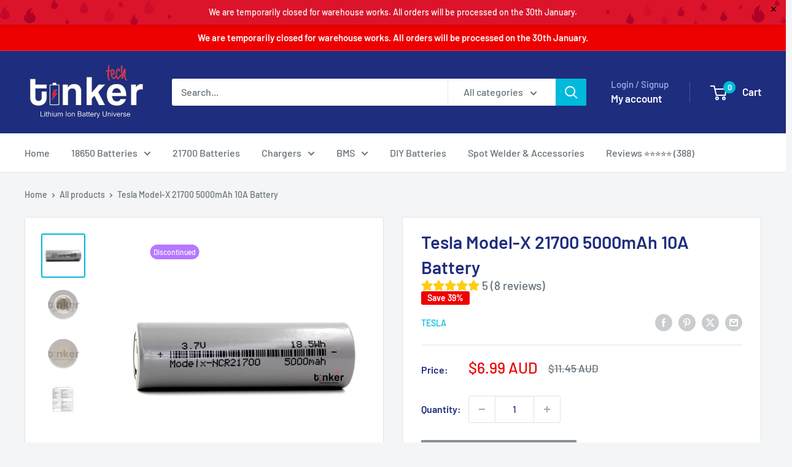

--- FILE ---
content_type: text/html; charset=utf-8
request_url: https://www.tinkertechau.com.au/products/tesla-model-3-21700-4800mah-10a-battery
body_size: 37988
content:
<!doctype html>

<html class="no-js" lang="en">
  <head>
    <meta charset="utf-8">
    <meta name="viewport" content="width=device-width, initial-scale=1.0, height=device-height, minimum-scale=1.0, maximum-scale=1.0">
    <meta name="theme-color" content="#00badb">

    <title>Tesla Model-X 21700 5000mAh 10A Battery</title><meta name="description" content="BRAND NEW/ UNCYCLED: Harvested from Brand New Tesla Model-X and Model-3 Battery Module. NEW STOCK AFTER JULY 2023 - We supply Brand New Tesla 21700 Cells manufactured by LG directly instead of harvested from Tesla Battery Packs to cut cost and we have reduced the price by 1$. SPECIFICATIONS: Manufacturer:     Panasonic"><link rel="canonical" href="https://www.tinkertechau.com.au/products/tesla-model-3-21700-4800mah-10a-battery"><link rel="shortcut icon" href="//www.tinkertechau.com.au/cdn/shop/files/Logo_subheading_96x96.png?v=1751409563" type="image/png"><link rel="preload" as="style" href="//www.tinkertechau.com.au/cdn/shop/t/40/assets/theme.css?v=64896656854714595661763438257">
    <link rel="preload" as="script" href="//www.tinkertechau.com.au/cdn/shop/t/40/assets/theme.js?v=100952596617660054121763438257">
    <link rel="preconnect" href="https://cdn.shopify.com">
    <link rel="preconnect" href="https://fonts.shopifycdn.com">
    <link rel="dns-prefetch" href="https://productreviews.shopifycdn.com">
    <link rel="dns-prefetch" href="https://ajax.googleapis.com">
    <link rel="dns-prefetch" href="https://maps.googleapis.com">
    <link rel="dns-prefetch" href="https://maps.gstatic.com">

    <meta property="og:type" content="product">
  <meta property="og:title" content="Tesla Model-X 21700 5000mAh 10A Battery"><meta property="og:image" content="http://www.tinkertechau.com.au/cdn/shop/products/Tesla-Model-X-21700-5000mAh-10A-Battery-Front-TinkerTechAU.jpg?v=1649070337">
    <meta property="og:image:secure_url" content="https://www.tinkertechau.com.au/cdn/shop/products/Tesla-Model-X-21700-5000mAh-10A-Battery-Front-TinkerTechAU.jpg?v=1649070337">
    <meta property="og:image:width" content="2559">
    <meta property="og:image:height" content="2559">
    <meta property="product:availability" content="out of stock"><meta property="product:price:amount" content="6.99">
  <meta property="product:price:currency" content="AUD"><meta property="og:description" content="BRAND NEW/ UNCYCLED: Harvested from Brand New Tesla Model-X and Model-3 Battery Module. NEW STOCK AFTER JULY 2023 - We supply Brand New Tesla 21700 Cells manufactured by LG directly instead of harvested from Tesla Battery Packs to cut cost and we have reduced the price by 1$. SPECIFICATIONS: Manufacturer:     Panasonic"><meta property="og:url" content="https://www.tinkertechau.com.au/products/tesla-model-3-21700-4800mah-10a-battery">
<meta property="og:site_name" content="TinkerTech AU"><meta name="twitter:card" content="summary"><meta name="twitter:title" content="Tesla Model-X 21700 5000mAh 10A Battery">
  <meta name="twitter:description" content="BRAND NEW/ UNCYCLED: Harvested from Brand New Tesla Model-X and Model-3 Battery Module.
NEW STOCK AFTER JULY 2023 - We supply Brand New Tesla 21700 Cells manufactured by LG directly instead of harvested from Tesla Battery Packs to cut cost and we have reduced the price by 1$.
SPECIFICATIONS:



Manufacturer:  
  Panasonic


Model:  
  Tesla Model-3



Size:  
  21700


Style:  
  Flat Top


Protected:  
  No


Nominal Capacity:  
  4800mAh


Discharge Current:  
  10A Maximum Continuous


Nominal Voltage:  
  3.6V


Maximum Voltage:  
  4.2V


Cutoff Voltage:  
  2.5V


Approximate Dimensions:  
  21.1mm x 70.7mm


Approximate Weight: 
  68.7g


Origin:  
  Japan


Battery Datasheet:  
  Tesla Model X Datasheet



">
  <meta name="twitter:image" content="https://www.tinkertechau.com.au/cdn/shop/products/Tesla-Model-X-21700-5000mAh-10A-Battery-Front-TinkerTechAU_600x600_crop_center.jpg?v=1649070337">
    <link rel="preload" href="//www.tinkertechau.com.au/cdn/fonts/barlow/barlow_n6.329f582a81f63f125e63c20a5a80ae9477df68e1.woff2" as="font" type="font/woff2" crossorigin><link rel="preload" href="//www.tinkertechau.com.au/cdn/fonts/barlow/barlow_n5.a193a1990790eba0cc5cca569d23799830e90f07.woff2" as="font" type="font/woff2" crossorigin><style>
  @font-face {
  font-family: Barlow;
  font-weight: 600;
  font-style: normal;
  font-display: swap;
  src: url("//www.tinkertechau.com.au/cdn/fonts/barlow/barlow_n6.329f582a81f63f125e63c20a5a80ae9477df68e1.woff2") format("woff2"),
       url("//www.tinkertechau.com.au/cdn/fonts/barlow/barlow_n6.0163402e36247bcb8b02716880d0b39568412e9e.woff") format("woff");
}

  @font-face {
  font-family: Barlow;
  font-weight: 500;
  font-style: normal;
  font-display: swap;
  src: url("//www.tinkertechau.com.au/cdn/fonts/barlow/barlow_n5.a193a1990790eba0cc5cca569d23799830e90f07.woff2") format("woff2"),
       url("//www.tinkertechau.com.au/cdn/fonts/barlow/barlow_n5.ae31c82169b1dc0715609b8cc6a610b917808358.woff") format("woff");
}

@font-face {
  font-family: Barlow;
  font-weight: 600;
  font-style: normal;
  font-display: swap;
  src: url("//www.tinkertechau.com.au/cdn/fonts/barlow/barlow_n6.329f582a81f63f125e63c20a5a80ae9477df68e1.woff2") format("woff2"),
       url("//www.tinkertechau.com.au/cdn/fonts/barlow/barlow_n6.0163402e36247bcb8b02716880d0b39568412e9e.woff") format("woff");
}

@font-face {
  font-family: Barlow;
  font-weight: 600;
  font-style: italic;
  font-display: swap;
  src: url("//www.tinkertechau.com.au/cdn/fonts/barlow/barlow_i6.5a22bd20fb27bad4d7674cc6e666fb9c77d813bb.woff2") format("woff2"),
       url("//www.tinkertechau.com.au/cdn/fonts/barlow/barlow_i6.1c8787fcb59f3add01a87f21b38c7ef797e3b3a1.woff") format("woff");
}


  @font-face {
  font-family: Barlow;
  font-weight: 700;
  font-style: normal;
  font-display: swap;
  src: url("//www.tinkertechau.com.au/cdn/fonts/barlow/barlow_n7.691d1d11f150e857dcbc1c10ef03d825bc378d81.woff2") format("woff2"),
       url("//www.tinkertechau.com.au/cdn/fonts/barlow/barlow_n7.4fdbb1cb7da0e2c2f88492243ffa2b4f91924840.woff") format("woff");
}

  @font-face {
  font-family: Barlow;
  font-weight: 500;
  font-style: italic;
  font-display: swap;
  src: url("//www.tinkertechau.com.au/cdn/fonts/barlow/barlow_i5.714d58286997b65cd479af615cfa9bb0a117a573.woff2") format("woff2"),
       url("//www.tinkertechau.com.au/cdn/fonts/barlow/barlow_i5.0120f77e6447d3b5df4bbec8ad8c2d029d87fb21.woff") format("woff");
}

  @font-face {
  font-family: Barlow;
  font-weight: 700;
  font-style: italic;
  font-display: swap;
  src: url("//www.tinkertechau.com.au/cdn/fonts/barlow/barlow_i7.50e19d6cc2ba5146fa437a5a7443c76d5d730103.woff2") format("woff2"),
       url("//www.tinkertechau.com.au/cdn/fonts/barlow/barlow_i7.47e9f98f1b094d912e6fd631cc3fe93d9f40964f.woff") format("woff");
}


  :root {
    --default-text-font-size : 15px;
    --base-text-font-size    : 16px;
    --heading-font-family    : Barlow, sans-serif;
    --heading-font-weight    : 600;
    --heading-font-style     : normal;
    --text-font-family       : Barlow, sans-serif;
    --text-font-weight       : 500;
    --text-font-style        : normal;
    --text-font-bolder-weight: 600;
    --text-link-decoration   : underline;

    --text-color               : #677279;
    --text-color-rgb           : 103, 114, 121;
    --heading-color            : #1e2d7d;
    --border-color             : #e1e3e4;
    --border-color-rgb         : 225, 227, 228;
    --form-border-color        : #d4d6d8;
    --accent-color             : #00badb;
    --accent-color-rgb         : 0, 186, 219;
    --link-color               : #00badb;
    --link-color-hover         : #00798e;
    --background               : #f3f5f6;
    --secondary-background     : #ffffff;
    --secondary-background-rgb : 255, 255, 255;
    --accent-background        : rgba(0, 186, 219, 0.08);

    --input-background: #ffffff;

    --error-color       : #ff0000;
    --error-background  : rgba(255, 0, 0, 0.07);
    --success-color     : #00aa00;
    --success-background: rgba(0, 170, 0, 0.11);

    --primary-button-background      : #00badb;
    --primary-button-background-rgb  : 0, 186, 219;
    --primary-button-text-color      : #ffffff;
    --secondary-button-background    : #1e2d7d;
    --secondary-button-background-rgb: 30, 45, 125;
    --secondary-button-text-color    : #ffffff;

    --header-background      : #1e2d7d;
    --header-text-color      : #ffffff;
    --header-light-text-color: #a3afef;
    --header-border-color    : rgba(163, 175, 239, 0.3);
    --header-accent-color    : #00badb;

    --footer-background-color:    #f3f5f6;
    --footer-heading-text-color:  #1e2d7d;
    --footer-body-text-color:     #677279;
    --footer-body-text-color-rgb: 103, 114, 121;
    --footer-accent-color:        #00badb;
    --footer-accent-color-rgb:    0, 186, 219;
    --footer-border:              1px solid var(--border-color);
    
    --flickity-arrow-color: #abb1b4;--product-on-sale-accent           : #ee0000;
    --product-on-sale-accent-rgb       : 238, 0, 0;
    --product-on-sale-color            : #ffffff;
    --product-in-stock-color           : #008a00;
    --product-low-stock-color          : #ee0000;
    --product-sold-out-color           : #8a9297;
    --product-custom-label-1-background: #008a00;
    --product-custom-label-1-color     : #ffffff;
    --product-custom-label-2-background: #00a500;
    --product-custom-label-2-color     : #ffffff;
    --product-review-star-color        : #ffbd00;

    --mobile-container-gutter : 20px;
    --desktop-container-gutter: 40px;

    /* Shopify related variables */
    --payment-terms-background-color: #f3f5f6;
  }
</style>

<script>
  // IE11 does not have support for CSS variables, so we have to polyfill them
  if (!(((window || {}).CSS || {}).supports && window.CSS.supports('(--a: 0)'))) {
    const script = document.createElement('script');
    script.type = 'text/javascript';
    script.src = 'https://cdn.jsdelivr.net/npm/css-vars-ponyfill@2';
    script.onload = function() {
      cssVars({});
    };

    document.getElementsByTagName('head')[0].appendChild(script);
  }
</script>


    <script>window.performance && window.performance.mark && window.performance.mark('shopify.content_for_header.start');</script><meta name="google-site-verification" content="l67pjLplcnpyUYjcoG7gVs0avh8NkcF5SmD7LdGLEe4">
<meta id="shopify-digital-wallet" name="shopify-digital-wallet" content="/44895830172/digital_wallets/dialog">
<meta name="shopify-checkout-api-token" content="c1fc9aef2a668d4d92cd2805fc5f3377">
<meta id="in-context-paypal-metadata" data-shop-id="44895830172" data-venmo-supported="false" data-environment="production" data-locale="en_US" data-paypal-v4="true" data-currency="AUD">
<link rel="alternate" type="application/json+oembed" href="https://www.tinkertechau.com.au/products/tesla-model-3-21700-4800mah-10a-battery.oembed">
<script async="async" src="/checkouts/internal/preloads.js?locale=en-AU"></script>
<script id="shopify-features" type="application/json">{"accessToken":"c1fc9aef2a668d4d92cd2805fc5f3377","betas":["rich-media-storefront-analytics"],"domain":"www.tinkertechau.com.au","predictiveSearch":true,"shopId":44895830172,"locale":"en"}</script>
<script>var Shopify = Shopify || {};
Shopify.shop = "tinkertech-au-2.myshopify.com";
Shopify.locale = "en";
Shopify.currency = {"active":"AUD","rate":"1.0"};
Shopify.country = "AU";
Shopify.theme = {"name":"Updated copy of Warehouse Theme Update 2025","id":148016758940,"schema_name":"Warehouse","schema_version":"6.7.0","theme_store_id":871,"role":"main"};
Shopify.theme.handle = "null";
Shopify.theme.style = {"id":null,"handle":null};
Shopify.cdnHost = "www.tinkertechau.com.au/cdn";
Shopify.routes = Shopify.routes || {};
Shopify.routes.root = "/";</script>
<script type="module">!function(o){(o.Shopify=o.Shopify||{}).modules=!0}(window);</script>
<script>!function(o){function n(){var o=[];function n(){o.push(Array.prototype.slice.apply(arguments))}return n.q=o,n}var t=o.Shopify=o.Shopify||{};t.loadFeatures=n(),t.autoloadFeatures=n()}(window);</script>
<script id="shop-js-analytics" type="application/json">{"pageType":"product"}</script>
<script defer="defer" async type="module" src="//www.tinkertechau.com.au/cdn/shopifycloud/shop-js/modules/v2/client.init-shop-cart-sync_BdyHc3Nr.en.esm.js"></script>
<script defer="defer" async type="module" src="//www.tinkertechau.com.au/cdn/shopifycloud/shop-js/modules/v2/chunk.common_Daul8nwZ.esm.js"></script>
<script type="module">
  await import("//www.tinkertechau.com.au/cdn/shopifycloud/shop-js/modules/v2/client.init-shop-cart-sync_BdyHc3Nr.en.esm.js");
await import("//www.tinkertechau.com.au/cdn/shopifycloud/shop-js/modules/v2/chunk.common_Daul8nwZ.esm.js");

  window.Shopify.SignInWithShop?.initShopCartSync?.({"fedCMEnabled":true,"windoidEnabled":true});

</script>
<script id="__st">var __st={"a":44895830172,"offset":37800,"reqid":"06501850-0ffe-4215-92e6-62020d6cc2a7-1768997415","pageurl":"www.tinkertechau.com.au\/products\/tesla-model-3-21700-4800mah-10a-battery","u":"1872c65fb1cb","p":"product","rtyp":"product","rid":6109387653276};</script>
<script>window.ShopifyPaypalV4VisibilityTracking = true;</script>
<script id="captcha-bootstrap">!function(){'use strict';const t='contact',e='account',n='new_comment',o=[[t,t],['blogs',n],['comments',n],[t,'customer']],c=[[e,'customer_login'],[e,'guest_login'],[e,'recover_customer_password'],[e,'create_customer']],r=t=>t.map((([t,e])=>`form[action*='/${t}']:not([data-nocaptcha='true']) input[name='form_type'][value='${e}']`)).join(','),a=t=>()=>t?[...document.querySelectorAll(t)].map((t=>t.form)):[];function s(){const t=[...o],e=r(t);return a(e)}const i='password',u='form_key',d=['recaptcha-v3-token','g-recaptcha-response','h-captcha-response',i],f=()=>{try{return window.sessionStorage}catch{return}},m='__shopify_v',_=t=>t.elements[u];function p(t,e,n=!1){try{const o=window.sessionStorage,c=JSON.parse(o.getItem(e)),{data:r}=function(t){const{data:e,action:n}=t;return t[m]||n?{data:e,action:n}:{data:t,action:n}}(c);for(const[e,n]of Object.entries(r))t.elements[e]&&(t.elements[e].value=n);n&&o.removeItem(e)}catch(o){console.error('form repopulation failed',{error:o})}}const l='form_type',E='cptcha';function T(t){t.dataset[E]=!0}const w=window,h=w.document,L='Shopify',v='ce_forms',y='captcha';let A=!1;((t,e)=>{const n=(g='f06e6c50-85a8-45c8-87d0-21a2b65856fe',I='https://cdn.shopify.com/shopifycloud/storefront-forms-hcaptcha/ce_storefront_forms_captcha_hcaptcha.v1.5.2.iife.js',D={infoText:'Protected by hCaptcha',privacyText:'Privacy',termsText:'Terms'},(t,e,n)=>{const o=w[L][v],c=o.bindForm;if(c)return c(t,g,e,D).then(n);var r;o.q.push([[t,g,e,D],n]),r=I,A||(h.body.append(Object.assign(h.createElement('script'),{id:'captcha-provider',async:!0,src:r})),A=!0)});var g,I,D;w[L]=w[L]||{},w[L][v]=w[L][v]||{},w[L][v].q=[],w[L][y]=w[L][y]||{},w[L][y].protect=function(t,e){n(t,void 0,e),T(t)},Object.freeze(w[L][y]),function(t,e,n,w,h,L){const[v,y,A,g]=function(t,e,n){const i=e?o:[],u=t?c:[],d=[...i,...u],f=r(d),m=r(i),_=r(d.filter((([t,e])=>n.includes(e))));return[a(f),a(m),a(_),s()]}(w,h,L),I=t=>{const e=t.target;return e instanceof HTMLFormElement?e:e&&e.form},D=t=>v().includes(t);t.addEventListener('submit',(t=>{const e=I(t);if(!e)return;const n=D(e)&&!e.dataset.hcaptchaBound&&!e.dataset.recaptchaBound,o=_(e),c=g().includes(e)&&(!o||!o.value);(n||c)&&t.preventDefault(),c&&!n&&(function(t){try{if(!f())return;!function(t){const e=f();if(!e)return;const n=_(t);if(!n)return;const o=n.value;o&&e.removeItem(o)}(t);const e=Array.from(Array(32),(()=>Math.random().toString(36)[2])).join('');!function(t,e){_(t)||t.append(Object.assign(document.createElement('input'),{type:'hidden',name:u})),t.elements[u].value=e}(t,e),function(t,e){const n=f();if(!n)return;const o=[...t.querySelectorAll(`input[type='${i}']`)].map((({name:t})=>t)),c=[...d,...o],r={};for(const[a,s]of new FormData(t).entries())c.includes(a)||(r[a]=s);n.setItem(e,JSON.stringify({[m]:1,action:t.action,data:r}))}(t,e)}catch(e){console.error('failed to persist form',e)}}(e),e.submit())}));const S=(t,e)=>{t&&!t.dataset[E]&&(n(t,e.some((e=>e===t))),T(t))};for(const o of['focusin','change'])t.addEventListener(o,(t=>{const e=I(t);D(e)&&S(e,y())}));const B=e.get('form_key'),M=e.get(l),P=B&&M;t.addEventListener('DOMContentLoaded',(()=>{const t=y();if(P)for(const e of t)e.elements[l].value===M&&p(e,B);[...new Set([...A(),...v().filter((t=>'true'===t.dataset.shopifyCaptcha))])].forEach((e=>S(e,t)))}))}(h,new URLSearchParams(w.location.search),n,t,e,['guest_login'])})(!0,!0)}();</script>
<script integrity="sha256-4kQ18oKyAcykRKYeNunJcIwy7WH5gtpwJnB7kiuLZ1E=" data-source-attribution="shopify.loadfeatures" defer="defer" src="//www.tinkertechau.com.au/cdn/shopifycloud/storefront/assets/storefront/load_feature-a0a9edcb.js" crossorigin="anonymous"></script>
<script data-source-attribution="shopify.dynamic_checkout.dynamic.init">var Shopify=Shopify||{};Shopify.PaymentButton=Shopify.PaymentButton||{isStorefrontPortableWallets:!0,init:function(){window.Shopify.PaymentButton.init=function(){};var t=document.createElement("script");t.src="https://www.tinkertechau.com.au/cdn/shopifycloud/portable-wallets/latest/portable-wallets.en.js",t.type="module",document.head.appendChild(t)}};
</script>
<script data-source-attribution="shopify.dynamic_checkout.buyer_consent">
  function portableWalletsHideBuyerConsent(e){var t=document.getElementById("shopify-buyer-consent"),n=document.getElementById("shopify-subscription-policy-button");t&&n&&(t.classList.add("hidden"),t.setAttribute("aria-hidden","true"),n.removeEventListener("click",e))}function portableWalletsShowBuyerConsent(e){var t=document.getElementById("shopify-buyer-consent"),n=document.getElementById("shopify-subscription-policy-button");t&&n&&(t.classList.remove("hidden"),t.removeAttribute("aria-hidden"),n.addEventListener("click",e))}window.Shopify?.PaymentButton&&(window.Shopify.PaymentButton.hideBuyerConsent=portableWalletsHideBuyerConsent,window.Shopify.PaymentButton.showBuyerConsent=portableWalletsShowBuyerConsent);
</script>
<script data-source-attribution="shopify.dynamic_checkout.cart.bootstrap">document.addEventListener("DOMContentLoaded",(function(){function t(){return document.querySelector("shopify-accelerated-checkout-cart, shopify-accelerated-checkout")}if(t())Shopify.PaymentButton.init();else{new MutationObserver((function(e,n){t()&&(Shopify.PaymentButton.init(),n.disconnect())})).observe(document.body,{childList:!0,subtree:!0})}}));
</script>
<script id='scb4127' type='text/javascript' async='' src='https://www.tinkertechau.com.au/cdn/shopifycloud/privacy-banner/storefront-banner.js'></script><link id="shopify-accelerated-checkout-styles" rel="stylesheet" media="screen" href="https://www.tinkertechau.com.au/cdn/shopifycloud/portable-wallets/latest/accelerated-checkout-backwards-compat.css" crossorigin="anonymous">
<style id="shopify-accelerated-checkout-cart">
        #shopify-buyer-consent {
  margin-top: 1em;
  display: inline-block;
  width: 100%;
}

#shopify-buyer-consent.hidden {
  display: none;
}

#shopify-subscription-policy-button {
  background: none;
  border: none;
  padding: 0;
  text-decoration: underline;
  font-size: inherit;
  cursor: pointer;
}

#shopify-subscription-policy-button::before {
  box-shadow: none;
}

      </style>

<script>window.performance && window.performance.mark && window.performance.mark('shopify.content_for_header.end');</script>

    <link rel="stylesheet" href="//www.tinkertechau.com.au/cdn/shop/t/40/assets/theme.css?v=64896656854714595661763438257">

    <script type="application/ld+json">{"@context":"http:\/\/schema.org\/","@id":"\/products\/tesla-model-3-21700-4800mah-10a-battery#product","@type":"Product","brand":{"@type":"Brand","name":"Tesla"},"category":"21700 Flat Top","description":"BRAND NEW\/ UNCYCLED: Harvested from Brand New Tesla Model-X and Model-3 Battery Module.\nNEW STOCK AFTER JULY 2023 - We supply Brand New Tesla 21700 Cells manufactured by LG directly instead of harvested from Tesla Battery Packs to cut cost and we have reduced the price by 1$.\nSPECIFICATIONS:\n\n\n\nManufacturer:  \n  Panasonic\n\n\nModel:  \n  Tesla Model-3\n\n\n\nSize:  \n  21700\n\n\nStyle:  \n  Flat Top\n\n\nProtected:  \n  No\n\n\nNominal Capacity:  \n  4800mAh\n\n\nDischarge Current:  \n  10A Maximum Continuous\n\n\nNominal Voltage:  \n  3.6V\n\n\nMaximum Voltage:  \n  4.2V\n\n\nCutoff Voltage:  \n  2.5V\n\n\nApproximate Dimensions:  \n  21.1mm x 70.7mm\n\n\nApproximate Weight: \n  68.7g\n\n\nOrigin:  \n  Japan\n\n\nBattery Datasheet:  \n  Tesla Model X Datasheet\n\n\n\n","image":"https:\/\/www.tinkertechau.com.au\/cdn\/shop\/products\/Tesla-Model-X-21700-5000mAh-10A-Battery-Front-TinkerTechAU.jpg?v=1649070337\u0026width=1920","name":"Tesla Model-X 21700 5000mAh 10A Battery","offers":{"@id":"\/products\/tesla-model-3-21700-4800mah-10a-battery?variant=37452801474716#offer","@type":"Offer","availability":"http:\/\/schema.org\/OutOfStock","price":"6.99","priceCurrency":"AUD","url":"https:\/\/www.tinkertechau.com.au\/products\/tesla-model-3-21700-4800mah-10a-battery?variant=37452801474716"},"sku":"[Tesla-X]","url":"https:\/\/www.tinkertechau.com.au\/products\/tesla-model-3-21700-4800mah-10a-battery"}</script><script type="application/ld+json">
  {
    "@context": "https://schema.org",
    "@type": "BreadcrumbList",
    "itemListElement": [{
        "@type": "ListItem",
        "position": 1,
        "name": "Home",
        "item": "https://www.tinkertechau.com.au"
      },{
            "@type": "ListItem",
            "position": 2,
            "name": "Tesla Model-X 21700 5000mAh 10A Battery",
            "item": "https://www.tinkertechau.com.au/products/tesla-model-3-21700-4800mah-10a-battery"
          }]
  }
</script>

    <script>
      // This allows to expose several variables to the global scope, to be used in scripts
      window.theme = {
        pageType: "product",
        cartCount: 0,
        moneyFormat: "${{amount}}",
        moneyWithCurrencyFormat: "${{amount}} AUD",
        currencyCodeEnabled: true,
        showDiscount: true,
        discountMode: "percentage",
        cartType: "drawer"
      };

      window.routes = {
        rootUrl: "\/",
        rootUrlWithoutSlash: '',
        cartUrl: "\/cart",
        cartAddUrl: "\/cart\/add",
        cartChangeUrl: "\/cart\/change",
        searchUrl: "\/search",
        productRecommendationsUrl: "\/recommendations\/products"
      };

      window.languages = {
        productRegularPrice: "Regular price",
        productSalePrice: "Sale price",
        collectionOnSaleLabel: "Save {{savings}}",
        productFormUnavailable: "Unavailable",
        productFormAddToCart: "Add to cart",
        productFormPreOrder: "Pre-order",
        productFormSoldOut: "Sold out",
        productAdded: "Product has been added to your cart",
        productAddedShort: "Added!",
        shippingEstimatorNoResults: "No shipping could be found for your address.",
        shippingEstimatorOneResult: "There is one shipping rate for your address:",
        shippingEstimatorMultipleResults: "There are {{count}} shipping rates for your address:",
        shippingEstimatorErrors: "There are some errors:"
      };

      document.documentElement.className = document.documentElement.className.replace('no-js', 'js');
    </script><script src="//www.tinkertechau.com.au/cdn/shop/t/40/assets/theme.js?v=100952596617660054121763438257" defer></script>
    <script src="//www.tinkertechau.com.au/cdn/shop/t/40/assets/custom.js?v=102476495355921946141763438257" defer></script><script>
        (function () {
          window.onpageshow = function() {
            // We force re-freshing the cart content onpageshow, as most browsers will serve a cache copy when hitting the
            // back button, which cause staled data
            document.documentElement.dispatchEvent(new CustomEvent('cart:refresh', {
              bubbles: true,
              detail: {scrollToTop: false}
            }));
          };
        })();
      </script><!-- BEGIN app block: shopify://apps/vitals/blocks/app-embed/aeb48102-2a5a-4f39-bdbd-d8d49f4e20b8 --><link rel="preconnect" href="https://appsolve.io/" /><link rel="preconnect" href="https://cdn-sf.vitals.app/" /><script data-ver="58" id="vtlsAebData" class="notranslate">window.vtlsLiquidData = window.vtlsLiquidData || {};window.vtlsLiquidData.buildId = 56435;

window.vtlsLiquidData.apiHosts = {
	...window.vtlsLiquidData.apiHosts,
	"1": "https://appsolve.io"
};
	window.vtlsLiquidData.moduleSettings = {"4":{"487":"1","488":"1E2D7D","673":false,"975":true,"976":true,"980":"{}"},"8":[],"9":[],"19":{"73":"10% discount with code \u003cstrong\u003eMARCH10\u003c\/strong\u003e.","441":"Your email is already registered.","442":"Invalid email address!","506":true,"561":false},"21":{"142":true,"143":"left","144":0,"145":0,"190":true,"216":"ffce07","217":true,"218":0,"219":0,"220":"left","248":true,"278":"ffffff","279":true,"280":"ffffff","281":"eaeaea","287":"reviews","288":"See more reviews","289":"Write a Review","290":"Share your experience","291":"Rating","292":"Name","293":"Review","294":"We'd love to see a picture","295":"Submit Review","296":"Cancel","297":"No reviews yet. Be the first to add a review.","333":6,"334":100,"335":4,"336":50,"410":true,"447":"Thank you for adding your review!","481":"{{ stars }} {{ averageRating }} ({{ totalReviews }} {{ reviewsTranslation }})","482":"{{ stars }} ({{ totalReviews }})","483":19,"484":16,"494":2,"504":"Only image file types are supported for upload","507":true,"508":"E-mail","510":"00a332","563":"The review could not be added. If the problem persists, please contact us.","598":"Store reply","688":"Customers from all over the world love our products!","689":"Happy Customers","691":true,"745":true,"746":"columns","747":true,"748":"ffce07","752":"Verified buyer","787":"columns","788":true,"793":"000000","794":"ffffff","846":"5e5e5e","877":"222222","878":"737373","879":"f7f7f7","880":"5e5e5e","948":0,"949":0,"951":"{\"carouselCard\":{\"traits\":{\"carouselStars\":{\"default\":\"#ffce07\"}}}}","994":"","996":0,"1002":4,"1003":false,"1005":false,"1034":false,"1038":10,"1039":50,"1040":8,"1041":20,"1042":100,"1043":50,"1044":"columns","1045":true,"1046":"5e5e5e","1047":"5e5e5e","1048":"222222","1061":false,"1062":0,"1063":1,"1064":"Collected by","1065":"From {{reviews_count}} reviews","1067":true,"1068":false,"1069":true,"1070":true,"1072":"{}","1073":"left","1074":"left","1078":true,"1089":"{}","1090":0},"22":{"165":true,"193":"f31212","234":"You May Also Like","238":"left","323":"From","325":"Add to Cart","342":false,"406":true,"445":"Out of stock","486":"","675":"4","856":"ffffff","857":"f6f6f6","858":"4f4f4f","960":"{\"productTitle\":{\"traits\":{\"fontWeight\":{\"default\":\"600\"}}}}","1015":1,"1017":1,"1019":true,"1022":true},"31":[],"34":{"184":true,"192":true,"233":"Recently Viewed","237":"left","254":"f31212","324":"Add to Cart","343":false,"405":true,"439":"From","444":"Out of stock","853":"ffffff","854":"f6f6f6","855":"4f4f4f","957":"{\"productTitle\":{\"traits\":{\"fontWeight\":{\"default\":\"600\"}}}}","1016":1,"1018":1,"1020":true,"1027":true},"45":{"357":"Pre-Order Now","358":"Ships in 4 weeks.","408":"Pre-order","559":true},"46":{"368":"Hurry! Only {{ stock }} units left in stock!","369":100,"370":false,"371":"Hurry! Inventory is running low.","372":"333333","373":"e1e1e1","374":"ff3d12","375":"edd728","909":"{}","1087":0},"48":{"469":true,"491":true,"588":true,"595":false,"603":"","605":"","606":".cart-recap__price-line {\r\n    display: block !important;\r\n}","781":true,"783":1,"876":0,"1076":true,"1105":0,"1198":false},"51":{"599":true,"604":true,"873":""},"53":{"636":"4b8e15","637":"ffffff","638":0,"639":5,"640":"You save:","642":"Out of stock","643":"This item:","644":"Total Price:","645":true,"646":"Add to cart","647":"for","648":"with","649":"off","650":"each","651":"Buy","652":"Subtotal","653":"Discount","654":"Old price","655":0,"656":0,"657":0,"658":0,"659":"ffffff","660":14,"661":"center","671":"000000","702":"Quantity","731":"and","733":1,"734":"ffce07","735":"8e86ed","736":true,"737":true,"738":true,"739":"right","740":60,"741":"Free of charge","742":"Free","743":"Claim gift","744":"1,2,4,5","750":"Gift","762":"Discount","763":false,"773":"Your product has been added to the cart.","786":"save","848":"ffffff","849":"f6f6f6","850":"4f4f4f","851":"Per item:","895":"eceeef","1007":"Pick another","1010":"{}","1012":true,"1028":"Other customers loved this offer","1029":"Add to order\t","1030":"Added to order","1031":"Check out","1032":1,"1033":"{\"container\":{\"traits\":{\"borderRadius\":{\"default\":\"0px\"},\"borderWidth\":{\"default\":\"0px\"}}}}","1035":"See more","1036":"See less","1037":"{}","1077":"%","1083":"Check out","1085":100,"1086":"cd1900","1091":10,"1092":1,"1093":"{\"table\":{\"traits\":{\"textSizeScale\":{\"default\":\"110%\"}}},\"title\":{\"traits\":{\"color\":{\"default\":\"#000000\"},\"backgroundColor\":{\"default\":\"#ffffff\"}}},\"row\":{\"traits\":{\"backgroundColor\":{\"default\":\"#ffffff\"}}}}","1164":"Free shipping","1188":"light","1190":"center","1191":"light","1192":"square"},"60":{"1095":"{}","1096":false}};

window.vtlsLiquidData.shopThemeName = "Warehouse";window.vtlsLiquidData.settingTranslation = {"34":{"233":{"en":"Recently Viewed"},"324":{"en":"Add to Cart"},"439":{"en":"From"},"444":{"en":"Out of stock"}},"22":{"234":{"en":"You May Also Like"},"323":{"en":"From"},"325":{"en":"Add to Cart"},"445":{"en":"Out of stock"}},"21":{"287":{"en":"reviews"},"288":{"en":"See more reviews"},"289":{"en":"Write a Review"},"290":{"en":"Share your experience"},"291":{"en":"Rating"},"292":{"en":"Name"},"293":{"en":"Review"},"294":{"en":"We'd love to see a picture"},"295":{"en":"Submit Review"},"296":{"en":"Cancel"},"297":{"en":"No reviews yet. Be the first to add a review."},"447":{"en":"Thank you for adding your review!"},"481":{"en":"{{ stars }} {{ averageRating }} ({{ totalReviews }} {{ reviewsTranslation }})"},"482":{"en":"{{ stars }} ({{ totalReviews }})"},"504":{"en":"Only image file types are supported for upload"},"508":{"en":"E-mail"},"563":{"en":"The review could not be added. If the problem persists, please contact us."},"598":{"en":"Store reply"},"688":{"en":"Customers from all over the world love our products!"},"689":{"en":"Happy Customers"},"752":{"en":"Verified buyer"},"994":{"en":""},"1064":{"en":"Collected by"},"1065":{"en":"From {{reviews_count}} reviews"}},"45":{"357":{"en":"Pre-Order Now"},"358":{"en":"Ships in 4 weeks."},"408":{"en":"Pre-order"}},"46":{"368":{"en":"Hurry! Only {{ stock }} units left in stock!"},"371":{"en":"Hurry! Inventory is running low."}},"19":{"441":{"en":"Your email is already registered."},"442":{"en":"Invalid email address!"}},"53":{"640":{"en":"You save:"},"642":{"en":"Out of stock"},"643":{"en":"This item:"},"644":{"en":"Total Price:"},"646":{"en":"Add to cart"},"647":{"en":"for"},"648":{"en":"with"},"649":{"en":"off"},"650":{"en":"each"},"651":{"en":"Buy"},"652":{"en":"Subtotal"},"653":{"en":"Discount"},"654":{"en":"Old price"},"702":{"en":"Quantity"},"731":{"en":"and"},"741":{"en":"Free of charge"},"742":{"en":"Free"},"743":{"en":"Claim gift"},"750":{"en":"Gift"},"762":{"en":"Discount"},"773":{"en":"Your product has been added to the cart."},"786":{"en":"save"},"851":{"en":"Per item:"},"1007":{"en":"Pick another"},"1028":{"en":"Other customers loved this offer"},"1029":{"en":"Add to order\t"},"1030":{"en":"Added to order"},"1031":{"en":"Check out"},"1035":{"en":"See more"},"1036":{"en":"See less"},"1083":{"en":"Check out"},"1164":{"en":"Free shipping"},"1167":{"en":"Unavailable"}}};window.vtlsLiquidData.smartBar=[{"smartBarType":"text","parameters":{"link":"","coupon":"","message":{"en":"We are temporarily closed for warehouse works. All orders will be processed on the 30th January."},"bg_color":"ffffff","btn_text":"","position":"top","btn_color":"","text_color":"333333","coupon_text":"","font_family":"","custom_theme":"hot","countdown_end":null,"special_color":"","btn_text_color":"","countdown_start":null,"initial_message":"","progress_message":"","display_only_in_cart_drawer":0}}];window.vtlsLiquidData.preorderCustomProducts=[{"pid":6045748101276,"bt":{"en":"Pre-Order Now"},"ai":{"en":"Pre-Order. Ships in 4 weeks."},"id":19227},{"pid":5490500403356,"bt":{"en":"Pre-Order Now"},"ai":{"en":"Ship by 28 July 2022"},"id":20602},{"pid":5495542055068,"bt":{"en":"Pre-Order Now"},"ai":{"en":"Ship by 28 July 2022"},"id":20603},{"pid":7316121223324,"bt":{"en":"Pre-Order Now"},"ai":{"en":"Ship by 28 July 2022"},"id":20612},{"pid":7415157227676,"bt":{"en":"Delivered in 3-4 Weeks"},"ai":{"en":"This is a Pre-Order Products"},"id":21845},{"pid":7415165157532,"bt":{"en":"Delivered in 3-4 Weeks"},"ai":{"en":"This is a Pre-Order Products"},"id":21868},{"pid":7415162044572,"bt":{"en":"Delivered in 3-4 Weeks"},"ai":{"en":"This is a Pre-Order Products"},"id":21869},{"pid":7415152378012,"bt":{"en":"Delivered in 3-4 Weeks"},"ai":{"en":"This is a Pre-Order Products"},"id":21870},{"pid":7415133634716,"bt":{"en":"Delivered in 3-4 Weeks"},"ai":{"en":"This is a Pre-Order Products"},"id":21871},{"pid":7414697033884,"bt":{"en":"Delivered in 3-4 Weeks"},"ai":{"en":"This is a Pre-Order Products"},"id":21872}];window.vtlsLiquidData.ubOfferTypes={"1":[2,6,9],"2":[1,2,9]};window.vtlsLiquidData.productLabels=[{"i":9530,"l":"Discontinued","lt":2,"t":["p"],"trs":"{\"container\":{\"traits\":{\"backgroundColor\":{\"default\":\"#973fff\"},\"opacity\":{\"default\":\"70%\"},\"left\":{\"default\":\"14%\"},\"borderRadius\":{\"default\":\"24px\"}}}}","p":["sanyo-ncr-18650-ga-flat-top","panasonic-ncr-18650-bd-flat-top","sanyo-ncr-18650-ga-solder-tabbed","sanyo-ncr-18650-ga-button-top","sanyo-ncr-18650-ga-protected-pcb","panasonic-ncr18650-bd-3200mah-3-7v-protected-lithium-ion-rechargeable-battery","samsung-30q-18650-3000mah-15a-protected-button-top","panasonic-ncr-18650-b-solder-tabbed","sony-us-18650-vtc6-button-top","panasonic-ncr18650-bd-3200mah-10a-battery-button-top","panasonic-ncr-18650-bd-solder-tabbed","sony-us-18650-vtc6-solder-tabbed","sony-murata-vtc6-18650-3000mah-15a-battery-protected-button-top","samsung-30t-21700-3000mah-35a-battery","sony-murata-vtc6a-21700-4100mah-40a-battery","efest-20700-3100mah-30a-battery","samsung-25r-18650-2500mah-20a-battery-button-top","sony-murata-vtc5a-18650-2600mah-25a-battery-button-top","tesla-model-3-21700-4800mah-10a-battery","efest-21700-3700mah-35a-battery","panasonic-ncr18650-ga-3500mah-10a-battery-button-top","panasonic-ncr18650-ga-3500mah-10a-battery-protected-button-top","cylaid-21700-3600mah-30a-battery","lishen-21700-4000mah-12a-battery","tesla-model-s-18650-3400mah-10a-battery","sony-murata-vtc4-18650-2100mah-30a-battery","wholesale-lg-he4-18650-2500mah-20a-battery","wholesale-tesla-model-x-21700-5000mah-10a-battery","wholesale-panasonic-ncr18650-ga-3500mah-10a-battery"],"pi":["5490407145628","5490430017692","5732022878364","5732036411548","5732050927772","5732075569308","5733522243740","5748634419356","5758802722972","5790775672988","5790779834524","5790819549340","5790821712028","6098644762780","6098648334492","6100047233180","6101553512604","6107070857372","6109387653276","6109429104796","6109609918620","6110901403804","6907448656028","7258490110108","7270829392028","7274874732700","7316423737500","7316428652700","7316638793884"]},{"i":11503,"l":"Pre-Order (Delivered in 2-3 Weeks)","lt":2,"t":["p"],"trs":"{\"container\":{\"traits\":{\"backgroundColor\":{\"default\":\"#8b00ff\"},\"height\":{\"default\":\"62px\"}}}}","p":["3s-bms-12v-10a-250a","4s-bms-12v-10a-250a","7s-bms-24v-10a-250a","10s-bms-36v-10a-250a","13s-bms-48v-10a-250a","copy-of-14s-bms-48v-10a-250a"],"pi":["7414697033884","7415133634716","7415152378012","7415157227676","7415162044572","7415165157532"]}];window.vtlsLiquidData.usesFunctions=true;window.vtlsLiquidData.shopSettings={};window.vtlsLiquidData.shopSettings.cartType="drawer";window.vtlsLiquidData.spat="699afeaad88455d52e63ef2e447bfe09";window.vtlsLiquidData.shopInfo={id:44895830172,domain:"www.tinkertechau.com.au",shopifyDomain:"tinkertech-au-2.myshopify.com",primaryLocaleIsoCode: "en",defaultCurrency:"AUD",enabledCurrencies:["AUD"],moneyFormat:"${{amount}}",moneyWithCurrencyFormat:"${{amount}} AUD",appId:"1",appName:"Vitals",};window.vtlsLiquidData.acceptedScopes = {"1":[26,25,27,22,2,8,14,20,24,16,18,10,13,21,4,11,1,7,3,19,23,15,17,9,12,38,29,31,32,34,28,30,33,35,36,37,49,51,46,47,50,52,48,53]};window.vtlsLiquidData.product = {"id": 6109387653276,"available": false,"title": "Tesla Model-X 21700 5000mAh 10A Battery","handle": "tesla-model-3-21700-4800mah-10a-battery","vendor": "Tesla","type": "21700 Flat Top","tags": ["5000mAh"],"description": "1","featured_image":{"src": "//www.tinkertechau.com.au/cdn/shop/products/Tesla-Model-X-21700-5000mAh-10A-Battery-Front-TinkerTechAU.jpg?v=1649070337","aspect_ratio": "1.0"},"collectionIds": [234176282780,314825441436,234176413852,211738132636],"variants": [{"id": 37452801474716,"title": "Default Title","option1": "Default Title","option2": null,"option3": null,"price": 699,"compare_at_price": 1145,"available": false,"image":null,"featured_media_id":null,"is_preorderable":0,"inventory_quantity": 0}],"options": [{"name": "Title"}],"metafields": {"reviews": {"rating_count": 8,"rating": 5.0}}};window.vtlsLiquidData.cacheKeys = [1767669295,1752460207,1647770508,1763421662,1768812680,0,1676262081,1767669296 ];</script><script id="vtlsAebDynamicFunctions" class="notranslate">window.vtlsLiquidData = window.vtlsLiquidData || {};window.vtlsLiquidData.dynamicFunctions = ({$,vitalsGet,vitalsSet,VITALS_GET_$_DESCRIPTION,VITALS_GET_$_END_SECTION,VITALS_GET_$_ATC_FORM,VITALS_GET_$_ATC_BUTTON,submit_button,form_add_to_cart,cartItemVariantId,VITALS_EVENT_CART_UPDATED,VITALS_EVENT_DISCOUNTS_LOADED,VITALS_EVENT_RENDER_CAROUSEL_STARS,VITALS_EVENT_RENDER_COLLECTION_STARS,VITALS_EVENT_SMART_BAR_RENDERED,VITALS_EVENT_SMART_BAR_CLOSED,VITALS_EVENT_TABS_RENDERED,VITALS_EVENT_VARIANT_CHANGED,VITALS_EVENT_ATC_BUTTON_FOUND,VITALS_IS_MOBILE,VITALS_PAGE_TYPE,VITALS_APPEND_CSS,VITALS_HOOK__CAN_EXECUTE_CHECKOUT,VITALS_HOOK__GET_CUSTOM_CHECKOUT_URL_PARAMETERS,VITALS_HOOK__GET_CUSTOM_VARIANT_SELECTOR,VITALS_HOOK__GET_IMAGES_DEFAULT_SIZE,VITALS_HOOK__ON_CLICK_CHECKOUT_BUTTON,VITALS_HOOK__DONT_ACCELERATE_CHECKOUT,VITALS_HOOK__ON_ATC_STAY_ON_THE_SAME_PAGE,VITALS_HOOK__CAN_EXECUTE_ATC,VITALS_FLAG__IGNORE_VARIANT_ID_FROM_URL,VITALS_FLAG__UPDATE_ATC_BUTTON_REFERENCE,VITALS_FLAG__UPDATE_CART_ON_CHECKOUT,VITALS_FLAG__USE_CAPTURE_FOR_ATC_BUTTON,VITALS_FLAG__USE_FIRST_ATC_SPAN_FOR_PRE_ORDER,VITALS_FLAG__USE_HTML_FOR_STICKY_ATC_BUTTON,VITALS_FLAG__STOP_EXECUTION,VITALS_FLAG__USE_CUSTOM_COLLECTION_FILTER_DROPDOWN,VITALS_FLAG__PRE_ORDER_START_WITH_OBSERVER,VITALS_FLAG__PRE_ORDER_OBSERVER_DELAY,VITALS_FLAG__ON_CHECKOUT_CLICK_USE_CAPTURE_EVENT,handle,}) => {return {"147": {"location":"form","locator":"after"},"221": (html) => {
							$('a[href$="/products/'+handle+'"]').parent().find(".product-item__price-list.price-list").after(html);
						},"687": {"location":"form","locator":"after"},};};</script><script id="vtlsAebDocumentInjectors" class="notranslate">window.vtlsLiquidData = window.vtlsLiquidData || {};window.vtlsLiquidData.documentInjectors = ({$,vitalsGet,vitalsSet,VITALS_IS_MOBILE,VITALS_APPEND_CSS}) => {const documentInjectors = {};documentInjectors["1"]={};documentInjectors["1"]["d"]=[];documentInjectors["1"]["d"]["0"]={};documentInjectors["1"]["d"]["0"]["a"]=null;documentInjectors["1"]["d"]["0"]["s"]="div[itemprop=\"description\"]";documentInjectors["1"]["d"]["1"]={};documentInjectors["1"]["d"]["1"]["a"]=null;documentInjectors["1"]["d"]["1"]["s"]=".product-description";documentInjectors["1"]["d"]["2"]={};documentInjectors["1"]["d"]["2"]["a"]=null;documentInjectors["1"]["d"]["2"]["s"]=".product__description";documentInjectors["1"]["d"]["3"]={};documentInjectors["1"]["d"]["3"]["a"]=null;documentInjectors["1"]["d"]["3"]["s"]=".product-block-list__item--description";documentInjectors["1"]["d"]["4"]={};documentInjectors["1"]["d"]["4"]["a"]=null;documentInjectors["1"]["d"]["4"]["s"]=".product-single__description.rte";documentInjectors["2"]={};documentInjectors["2"]["d"]=[];documentInjectors["2"]["d"]["0"]={};documentInjectors["2"]["d"]["0"]["a"]={"l":"before"};documentInjectors["2"]["d"]["0"]["s"]="#shopify-section-footer";documentInjectors["2"]["d"]["1"]={};documentInjectors["2"]["d"]["1"]["a"]={"l":"append"};documentInjectors["2"]["d"]["1"]["s"]="div[itemprop=\"description\"]";documentInjectors["2"]["d"]["2"]={};documentInjectors["2"]["d"]["2"]["a"]={"l":"before"};documentInjectors["2"]["d"]["2"]["s"]="footer.footer";documentInjectors["3"]={};documentInjectors["3"]["d"]=[];documentInjectors["3"]["d"]["0"]={};documentInjectors["3"]["d"]["0"]["a"]={"js":"$('.cart-recap__price-line').html(cart_html); $('.cart-recap__amount-saved').hide();"};documentInjectors["3"]["d"]["0"]["s"]=".cart-recap__price-line";documentInjectors["3"]["d"]["0"]["js"]=function(left_subtotal, right_subtotal, cart_html) { var vitalsDiscountsDiv = ".vitals-discounts";
if ($(vitalsDiscountsDiv).length === 0) {
$('.cart-recap__price-line').html(cart_html); $('.cart-recap__amount-saved').hide();
}

};documentInjectors["4"]={};documentInjectors["4"]["d"]=[];documentInjectors["4"]["d"]["0"]={};documentInjectors["4"]["d"]["0"]["a"]=null;documentInjectors["4"]["d"]["0"]["s"]="h1[class*=\"title\"]:visible:not(.cbb-also-bought-title,.ui-title-bar__title)";documentInjectors["4"]["d"]["1"]={};documentInjectors["4"]["d"]["1"]["a"]=null;documentInjectors["4"]["d"]["1"]["s"]="h2[class*=\"title\"]";documentInjectors["6"]={};documentInjectors["6"]["d"]=[];documentInjectors["6"]["d"]["0"]={};documentInjectors["6"]["d"]["0"]["a"]=[];documentInjectors["6"]["d"]["0"]["s"]=".product-list--collection";documentInjectors["6"]["d"]["1"]={};documentInjectors["6"]["d"]["1"]["a"]=[];documentInjectors["6"]["d"]["1"]["s"]=".product-list";documentInjectors["12"]={};documentInjectors["12"]["d"]=[];documentInjectors["12"]["d"]["0"]={};documentInjectors["12"]["d"]["0"]["a"]=[];documentInjectors["12"]["d"]["0"]["s"]="form[action*=\"\/cart\/add\"]:visible:not([id*=\"product-form-installment\"]):not([id*=\"product-installment-form\"]):not(.vtls-exclude-atc-injector *)";documentInjectors["12"]["d"]["1"]={};documentInjectors["12"]["d"]["1"]["a"]=null;documentInjectors["12"]["d"]["1"]["s"]="form.product-form";documentInjectors["11"]={};documentInjectors["11"]["d"]=[];documentInjectors["11"]["d"]["0"]={};documentInjectors["11"]["d"]["0"]["a"]={"ctx":"inside","last":false};documentInjectors["11"]["d"]["0"]["s"]="[type=\"submit\"]:not(.swym-button)";documentInjectors["17"]={};documentInjectors["17"]["d"]=[];documentInjectors["17"]["d"]["0"]={};documentInjectors["17"]["d"]["0"]["a"]={"jqMethods":[{"name":"parent"}]};documentInjectors["17"]["d"]["0"]["s"]="a[href$=\"\/products\/{{handle}}\"].product-item__image-wrapper";documentInjectors["18"]={};documentInjectors["18"]["d"]=[];documentInjectors["18"]["d"]["0"]={};documentInjectors["18"]["d"]["0"]["a"]=[];documentInjectors["18"]["d"]["0"]["s"]="div.product-gallery__size-limiter";documentInjectors["15"]={};documentInjectors["15"]["d"]=[];documentInjectors["15"]["d"]["0"]={};documentInjectors["15"]["d"]["0"]["a"]=[];documentInjectors["15"]["d"]["0"]["s"]="#main section .cart-wrapper tbody .line-item__meta a[href*=\"\/products\"][href*=\"?variant={{variant_id}}\"]";documentInjectors["15"]["d"]["1"]={};documentInjectors["15"]["d"]["1"]["a"]=[];documentInjectors["15"]["d"]["1"]["s"]="form[action*=\"\/cart\"] a[href*=\"\/products\/{{product_handle}}\"]";return documentInjectors;};</script><script id="vtlsAebBundle" src="https://cdn-sf.vitals.app/assets/js/bundle-bff84e59769b4f0698a8c680635b5cb4.js" async></script><script id="vtlsAebReviewsSchemaJson" type="application/ld+json" class="notranslate">{"@context": "https://schema.org","@type": "Product","sku": "[Tesla-X]","url": "https://www.tinkertechau.com.au/products/tesla-model-3-21700-4800mah-10a-battery","name": "Tesla Model-X 21700 5000mAh 10A Battery","description": "BRAND NEW\/ UNCYCLED: Harvested from Brand New Tesla Model-X and Model-3 Battery Module. NEW STOCK AFTER JULY 2023 - We supply Brand New Tesla 21700 Cells manufactured by LG directly instead of harvested from Tesla Battery Packs to cut cost and we have reduced the price by 1$. SPECIFICATIONS: Manufacturer:     Panasonic Model:     Tesla Model-3 Size:     21700 Style:     Flat Top Protected:     No Nominal Capacity:     4800mAh Discharge Current:     10A Maximum Continuous Nominal Voltage:     3.6V Maximum Voltage:     4.2V Cutoff Voltage:     2.5V Approximate Dimensions:     21.1mm x 70.7mm Approximate Weight:    68.7g Origin:     Japan...","image": ["https://www.tinkertechau.com.au/cdn/shop/products/Tesla-Model-X-21700-5000mAh-10A-Battery-Front-TinkerTechAU.jpg?v=1649070337","https://www.tinkertechau.com.au/cdn/shop/products/tesla-model-x-21700-5000mah-10a-battery-182781.jpg?v=1649070337","https://www.tinkertechau.com.au/cdn/shop/products/tesla-model-x-21700-5000mah-10a-battery-476499.jpg?v=1649070337","https://www.tinkertechau.com.au/cdn/shop/products/tesla-model-x-21700-5000mah-10a-battery-440390.jpg?v=1649070337","https://www.tinkertechau.com.au/cdn/shop/products/tesla-model-x-21700-5000mah-10a-battery-209870.jpg?v=1649070337"],"brand": {"@type": "Brand","name": "Tesla"},"aggregateRating": {"@type": "AggregateRating","ratingValue": "5.0","reviewCount": "8"},"offers": {"@type": "AggregateOffer","priceCurrency": "AUD","lowPrice": "6.99","highPrice": "6.99","offerCount": "1","offers": [{"@type": "Offer","image": "https://www.tinkertechau.com.au/cdn/shop/products/Tesla-Model-X-21700-5000mAh-10A-Battery-Front-TinkerTechAU.jpg?v=1649070337","url": "https://www.tinkertechau.com.au/products/tesla-model-3-21700-4800mah-10a-battery?variant=37452801474716","sku": "[Tesla-X]","name": "Default Title","price": "6.99","priceCurrency": "AUD","availability": "https://schema.org/OutOfStock"}]}}</script>

<!-- END app block --><link href="https://monorail-edge.shopifysvc.com" rel="dns-prefetch">
<script>(function(){if ("sendBeacon" in navigator && "performance" in window) {try {var session_token_from_headers = performance.getEntriesByType('navigation')[0].serverTiming.find(x => x.name == '_s').description;} catch {var session_token_from_headers = undefined;}var session_cookie_matches = document.cookie.match(/_shopify_s=([^;]*)/);var session_token_from_cookie = session_cookie_matches && session_cookie_matches.length === 2 ? session_cookie_matches[1] : "";var session_token = session_token_from_headers || session_token_from_cookie || "";function handle_abandonment_event(e) {var entries = performance.getEntries().filter(function(entry) {return /monorail-edge.shopifysvc.com/.test(entry.name);});if (!window.abandonment_tracked && entries.length === 0) {window.abandonment_tracked = true;var currentMs = Date.now();var navigation_start = performance.timing.navigationStart;var payload = {shop_id: 44895830172,url: window.location.href,navigation_start,duration: currentMs - navigation_start,session_token,page_type: "product"};window.navigator.sendBeacon("https://monorail-edge.shopifysvc.com/v1/produce", JSON.stringify({schema_id: "online_store_buyer_site_abandonment/1.1",payload: payload,metadata: {event_created_at_ms: currentMs,event_sent_at_ms: currentMs}}));}}window.addEventListener('pagehide', handle_abandonment_event);}}());</script>
<script id="web-pixels-manager-setup">(function e(e,d,r,n,o){if(void 0===o&&(o={}),!Boolean(null===(a=null===(i=window.Shopify)||void 0===i?void 0:i.analytics)||void 0===a?void 0:a.replayQueue)){var i,a;window.Shopify=window.Shopify||{};var t=window.Shopify;t.analytics=t.analytics||{};var s=t.analytics;s.replayQueue=[],s.publish=function(e,d,r){return s.replayQueue.push([e,d,r]),!0};try{self.performance.mark("wpm:start")}catch(e){}var l=function(){var e={modern:/Edge?\/(1{2}[4-9]|1[2-9]\d|[2-9]\d{2}|\d{4,})\.\d+(\.\d+|)|Firefox\/(1{2}[4-9]|1[2-9]\d|[2-9]\d{2}|\d{4,})\.\d+(\.\d+|)|Chrom(ium|e)\/(9{2}|\d{3,})\.\d+(\.\d+|)|(Maci|X1{2}).+ Version\/(15\.\d+|(1[6-9]|[2-9]\d|\d{3,})\.\d+)([,.]\d+|)( \(\w+\)|)( Mobile\/\w+|) Safari\/|Chrome.+OPR\/(9{2}|\d{3,})\.\d+\.\d+|(CPU[ +]OS|iPhone[ +]OS|CPU[ +]iPhone|CPU IPhone OS|CPU iPad OS)[ +]+(15[._]\d+|(1[6-9]|[2-9]\d|\d{3,})[._]\d+)([._]\d+|)|Android:?[ /-](13[3-9]|1[4-9]\d|[2-9]\d{2}|\d{4,})(\.\d+|)(\.\d+|)|Android.+Firefox\/(13[5-9]|1[4-9]\d|[2-9]\d{2}|\d{4,})\.\d+(\.\d+|)|Android.+Chrom(ium|e)\/(13[3-9]|1[4-9]\d|[2-9]\d{2}|\d{4,})\.\d+(\.\d+|)|SamsungBrowser\/([2-9]\d|\d{3,})\.\d+/,legacy:/Edge?\/(1[6-9]|[2-9]\d|\d{3,})\.\d+(\.\d+|)|Firefox\/(5[4-9]|[6-9]\d|\d{3,})\.\d+(\.\d+|)|Chrom(ium|e)\/(5[1-9]|[6-9]\d|\d{3,})\.\d+(\.\d+|)([\d.]+$|.*Safari\/(?![\d.]+ Edge\/[\d.]+$))|(Maci|X1{2}).+ Version\/(10\.\d+|(1[1-9]|[2-9]\d|\d{3,})\.\d+)([,.]\d+|)( \(\w+\)|)( Mobile\/\w+|) Safari\/|Chrome.+OPR\/(3[89]|[4-9]\d|\d{3,})\.\d+\.\d+|(CPU[ +]OS|iPhone[ +]OS|CPU[ +]iPhone|CPU IPhone OS|CPU iPad OS)[ +]+(10[._]\d+|(1[1-9]|[2-9]\d|\d{3,})[._]\d+)([._]\d+|)|Android:?[ /-](13[3-9]|1[4-9]\d|[2-9]\d{2}|\d{4,})(\.\d+|)(\.\d+|)|Mobile Safari.+OPR\/([89]\d|\d{3,})\.\d+\.\d+|Android.+Firefox\/(13[5-9]|1[4-9]\d|[2-9]\d{2}|\d{4,})\.\d+(\.\d+|)|Android.+Chrom(ium|e)\/(13[3-9]|1[4-9]\d|[2-9]\d{2}|\d{4,})\.\d+(\.\d+|)|Android.+(UC? ?Browser|UCWEB|U3)[ /]?(15\.([5-9]|\d{2,})|(1[6-9]|[2-9]\d|\d{3,})\.\d+)\.\d+|SamsungBrowser\/(5\.\d+|([6-9]|\d{2,})\.\d+)|Android.+MQ{2}Browser\/(14(\.(9|\d{2,})|)|(1[5-9]|[2-9]\d|\d{3,})(\.\d+|))(\.\d+|)|K[Aa][Ii]OS\/(3\.\d+|([4-9]|\d{2,})\.\d+)(\.\d+|)/},d=e.modern,r=e.legacy,n=navigator.userAgent;return n.match(d)?"modern":n.match(r)?"legacy":"unknown"}(),u="modern"===l?"modern":"legacy",c=(null!=n?n:{modern:"",legacy:""})[u],f=function(e){return[e.baseUrl,"/wpm","/b",e.hashVersion,"modern"===e.buildTarget?"m":"l",".js"].join("")}({baseUrl:d,hashVersion:r,buildTarget:u}),m=function(e){var d=e.version,r=e.bundleTarget,n=e.surface,o=e.pageUrl,i=e.monorailEndpoint;return{emit:function(e){var a=e.status,t=e.errorMsg,s=(new Date).getTime(),l=JSON.stringify({metadata:{event_sent_at_ms:s},events:[{schema_id:"web_pixels_manager_load/3.1",payload:{version:d,bundle_target:r,page_url:o,status:a,surface:n,error_msg:t},metadata:{event_created_at_ms:s}}]});if(!i)return console&&console.warn&&console.warn("[Web Pixels Manager] No Monorail endpoint provided, skipping logging."),!1;try{return self.navigator.sendBeacon.bind(self.navigator)(i,l)}catch(e){}var u=new XMLHttpRequest;try{return u.open("POST",i,!0),u.setRequestHeader("Content-Type","text/plain"),u.send(l),!0}catch(e){return console&&console.warn&&console.warn("[Web Pixels Manager] Got an unhandled error while logging to Monorail."),!1}}}}({version:r,bundleTarget:l,surface:e.surface,pageUrl:self.location.href,monorailEndpoint:e.monorailEndpoint});try{o.browserTarget=l,function(e){var d=e.src,r=e.async,n=void 0===r||r,o=e.onload,i=e.onerror,a=e.sri,t=e.scriptDataAttributes,s=void 0===t?{}:t,l=document.createElement("script"),u=document.querySelector("head"),c=document.querySelector("body");if(l.async=n,l.src=d,a&&(l.integrity=a,l.crossOrigin="anonymous"),s)for(var f in s)if(Object.prototype.hasOwnProperty.call(s,f))try{l.dataset[f]=s[f]}catch(e){}if(o&&l.addEventListener("load",o),i&&l.addEventListener("error",i),u)u.appendChild(l);else{if(!c)throw new Error("Did not find a head or body element to append the script");c.appendChild(l)}}({src:f,async:!0,onload:function(){if(!function(){var e,d;return Boolean(null===(d=null===(e=window.Shopify)||void 0===e?void 0:e.analytics)||void 0===d?void 0:d.initialized)}()){var d=window.webPixelsManager.init(e)||void 0;if(d){var r=window.Shopify.analytics;r.replayQueue.forEach((function(e){var r=e[0],n=e[1],o=e[2];d.publishCustomEvent(r,n,o)})),r.replayQueue=[],r.publish=d.publishCustomEvent,r.visitor=d.visitor,r.initialized=!0}}},onerror:function(){return m.emit({status:"failed",errorMsg:"".concat(f," has failed to load")})},sri:function(e){var d=/^sha384-[A-Za-z0-9+/=]+$/;return"string"==typeof e&&d.test(e)}(c)?c:"",scriptDataAttributes:o}),m.emit({status:"loading"})}catch(e){m.emit({status:"failed",errorMsg:(null==e?void 0:e.message)||"Unknown error"})}}})({shopId: 44895830172,storefrontBaseUrl: "https://www.tinkertechau.com.au",extensionsBaseUrl: "https://extensions.shopifycdn.com/cdn/shopifycloud/web-pixels-manager",monorailEndpoint: "https://monorail-edge.shopifysvc.com/unstable/produce_batch",surface: "storefront-renderer",enabledBetaFlags: ["2dca8a86"],webPixelsConfigList: [{"id":"611516572","configuration":"{\"config\":\"{\\\"google_tag_ids\\\":[\\\"AW-447175522\\\",\\\"GT-NFJB62W\\\"],\\\"target_country\\\":\\\"AU\\\",\\\"gtag_events\\\":[{\\\"type\\\":\\\"begin_checkout\\\",\\\"action_label\\\":\\\"AW-447175522\\\/60z_CM3yqb0aEOK2ndUB\\\"},{\\\"type\\\":\\\"search\\\",\\\"action_label\\\":\\\"AW-447175522\\\/Tb2pCNj3qb0aEOK2ndUB\\\"},{\\\"type\\\":\\\"view_item\\\",\\\"action_label\\\":[\\\"AW-447175522\\\/pg9KCNX3qb0aEOK2ndUB\\\",\\\"MC-NK0LEJXFXM\\\"]},{\\\"type\\\":\\\"purchase\\\",\\\"action_label\\\":[\\\"AW-447175522\\\/eu60CMryqb0aEOK2ndUB\\\",\\\"MC-NK0LEJXFXM\\\"]},{\\\"type\\\":\\\"page_view\\\",\\\"action_label\\\":[\\\"AW-447175522\\\/dBI0CNL3qb0aEOK2ndUB\\\",\\\"MC-NK0LEJXFXM\\\"]},{\\\"type\\\":\\\"add_payment_info\\\",\\\"action_label\\\":\\\"AW-447175522\\\/FicTCNv3qb0aEOK2ndUB\\\"},{\\\"type\\\":\\\"add_to_cart\\\",\\\"action_label\\\":\\\"AW-447175522\\\/D8K6CM_3qb0aEOK2ndUB\\\"}],\\\"enable_monitoring_mode\\\":false}\"}","eventPayloadVersion":"v1","runtimeContext":"OPEN","scriptVersion":"b2a88bafab3e21179ed38636efcd8a93","type":"APP","apiClientId":1780363,"privacyPurposes":[],"dataSharingAdjustments":{"protectedCustomerApprovalScopes":["read_customer_address","read_customer_email","read_customer_name","read_customer_personal_data","read_customer_phone"]}},{"id":"111345820","eventPayloadVersion":"v1","runtimeContext":"LAX","scriptVersion":"1","type":"CUSTOM","privacyPurposes":["ANALYTICS"],"name":"Google Analytics tag (migrated)"},{"id":"shopify-app-pixel","configuration":"{}","eventPayloadVersion":"v1","runtimeContext":"STRICT","scriptVersion":"0450","apiClientId":"shopify-pixel","type":"APP","privacyPurposes":["ANALYTICS","MARKETING"]},{"id":"shopify-custom-pixel","eventPayloadVersion":"v1","runtimeContext":"LAX","scriptVersion":"0450","apiClientId":"shopify-pixel","type":"CUSTOM","privacyPurposes":["ANALYTICS","MARKETING"]}],isMerchantRequest: false,initData: {"shop":{"name":"TinkerTech AU","paymentSettings":{"currencyCode":"AUD"},"myshopifyDomain":"tinkertech-au-2.myshopify.com","countryCode":"AU","storefrontUrl":"https:\/\/www.tinkertechau.com.au"},"customer":null,"cart":null,"checkout":null,"productVariants":[{"price":{"amount":6.99,"currencyCode":"AUD"},"product":{"title":"Tesla Model-X 21700 5000mAh 10A Battery","vendor":"Tesla","id":"6109387653276","untranslatedTitle":"Tesla Model-X 21700 5000mAh 10A Battery","url":"\/products\/tesla-model-3-21700-4800mah-10a-battery","type":"21700 Flat Top"},"id":"37452801474716","image":{"src":"\/\/www.tinkertechau.com.au\/cdn\/shop\/products\/Tesla-Model-X-21700-5000mAh-10A-Battery-Front-TinkerTechAU.jpg?v=1649070337"},"sku":"[Tesla-X]","title":"Default Title","untranslatedTitle":"Default Title"}],"purchasingCompany":null},},"https://www.tinkertechau.com.au/cdn","fcfee988w5aeb613cpc8e4bc33m6693e112",{"modern":"","legacy":""},{"shopId":"44895830172","storefrontBaseUrl":"https:\/\/www.tinkertechau.com.au","extensionBaseUrl":"https:\/\/extensions.shopifycdn.com\/cdn\/shopifycloud\/web-pixels-manager","surface":"storefront-renderer","enabledBetaFlags":"[\"2dca8a86\"]","isMerchantRequest":"false","hashVersion":"fcfee988w5aeb613cpc8e4bc33m6693e112","publish":"custom","events":"[[\"page_viewed\",{}],[\"product_viewed\",{\"productVariant\":{\"price\":{\"amount\":6.99,\"currencyCode\":\"AUD\"},\"product\":{\"title\":\"Tesla Model-X 21700 5000mAh 10A Battery\",\"vendor\":\"Tesla\",\"id\":\"6109387653276\",\"untranslatedTitle\":\"Tesla Model-X 21700 5000mAh 10A Battery\",\"url\":\"\/products\/tesla-model-3-21700-4800mah-10a-battery\",\"type\":\"21700 Flat Top\"},\"id\":\"37452801474716\",\"image\":{\"src\":\"\/\/www.tinkertechau.com.au\/cdn\/shop\/products\/Tesla-Model-X-21700-5000mAh-10A-Battery-Front-TinkerTechAU.jpg?v=1649070337\"},\"sku\":\"[Tesla-X]\",\"title\":\"Default Title\",\"untranslatedTitle\":\"Default Title\"}}]]"});</script><script>
  window.ShopifyAnalytics = window.ShopifyAnalytics || {};
  window.ShopifyAnalytics.meta = window.ShopifyAnalytics.meta || {};
  window.ShopifyAnalytics.meta.currency = 'AUD';
  var meta = {"product":{"id":6109387653276,"gid":"gid:\/\/shopify\/Product\/6109387653276","vendor":"Tesla","type":"21700 Flat Top","handle":"tesla-model-3-21700-4800mah-10a-battery","variants":[{"id":37452801474716,"price":699,"name":"Tesla Model-X 21700 5000mAh 10A Battery","public_title":null,"sku":"[Tesla-X]"}],"remote":false},"page":{"pageType":"product","resourceType":"product","resourceId":6109387653276,"requestId":"06501850-0ffe-4215-92e6-62020d6cc2a7-1768997415"}};
  for (var attr in meta) {
    window.ShopifyAnalytics.meta[attr] = meta[attr];
  }
</script>
<script class="analytics">
  (function () {
    var customDocumentWrite = function(content) {
      var jquery = null;

      if (window.jQuery) {
        jquery = window.jQuery;
      } else if (window.Checkout && window.Checkout.$) {
        jquery = window.Checkout.$;
      }

      if (jquery) {
        jquery('body').append(content);
      }
    };

    var hasLoggedConversion = function(token) {
      if (token) {
        return document.cookie.indexOf('loggedConversion=' + token) !== -1;
      }
      return false;
    }

    var setCookieIfConversion = function(token) {
      if (token) {
        var twoMonthsFromNow = new Date(Date.now());
        twoMonthsFromNow.setMonth(twoMonthsFromNow.getMonth() + 2);

        document.cookie = 'loggedConversion=' + token + '; expires=' + twoMonthsFromNow;
      }
    }

    var trekkie = window.ShopifyAnalytics.lib = window.trekkie = window.trekkie || [];
    if (trekkie.integrations) {
      return;
    }
    trekkie.methods = [
      'identify',
      'page',
      'ready',
      'track',
      'trackForm',
      'trackLink'
    ];
    trekkie.factory = function(method) {
      return function() {
        var args = Array.prototype.slice.call(arguments);
        args.unshift(method);
        trekkie.push(args);
        return trekkie;
      };
    };
    for (var i = 0; i < trekkie.methods.length; i++) {
      var key = trekkie.methods[i];
      trekkie[key] = trekkie.factory(key);
    }
    trekkie.load = function(config) {
      trekkie.config = config || {};
      trekkie.config.initialDocumentCookie = document.cookie;
      var first = document.getElementsByTagName('script')[0];
      var script = document.createElement('script');
      script.type = 'text/javascript';
      script.onerror = function(e) {
        var scriptFallback = document.createElement('script');
        scriptFallback.type = 'text/javascript';
        scriptFallback.onerror = function(error) {
                var Monorail = {
      produce: function produce(monorailDomain, schemaId, payload) {
        var currentMs = new Date().getTime();
        var event = {
          schema_id: schemaId,
          payload: payload,
          metadata: {
            event_created_at_ms: currentMs,
            event_sent_at_ms: currentMs
          }
        };
        return Monorail.sendRequest("https://" + monorailDomain + "/v1/produce", JSON.stringify(event));
      },
      sendRequest: function sendRequest(endpointUrl, payload) {
        // Try the sendBeacon API
        if (window && window.navigator && typeof window.navigator.sendBeacon === 'function' && typeof window.Blob === 'function' && !Monorail.isIos12()) {
          var blobData = new window.Blob([payload], {
            type: 'text/plain'
          });

          if (window.navigator.sendBeacon(endpointUrl, blobData)) {
            return true;
          } // sendBeacon was not successful

        } // XHR beacon

        var xhr = new XMLHttpRequest();

        try {
          xhr.open('POST', endpointUrl);
          xhr.setRequestHeader('Content-Type', 'text/plain');
          xhr.send(payload);
        } catch (e) {
          console.log(e);
        }

        return false;
      },
      isIos12: function isIos12() {
        return window.navigator.userAgent.lastIndexOf('iPhone; CPU iPhone OS 12_') !== -1 || window.navigator.userAgent.lastIndexOf('iPad; CPU OS 12_') !== -1;
      }
    };
    Monorail.produce('monorail-edge.shopifysvc.com',
      'trekkie_storefront_load_errors/1.1',
      {shop_id: 44895830172,
      theme_id: 148016758940,
      app_name: "storefront",
      context_url: window.location.href,
      source_url: "//www.tinkertechau.com.au/cdn/s/trekkie.storefront.cd680fe47e6c39ca5d5df5f0a32d569bc48c0f27.min.js"});

        };
        scriptFallback.async = true;
        scriptFallback.src = '//www.tinkertechau.com.au/cdn/s/trekkie.storefront.cd680fe47e6c39ca5d5df5f0a32d569bc48c0f27.min.js';
        first.parentNode.insertBefore(scriptFallback, first);
      };
      script.async = true;
      script.src = '//www.tinkertechau.com.au/cdn/s/trekkie.storefront.cd680fe47e6c39ca5d5df5f0a32d569bc48c0f27.min.js';
      first.parentNode.insertBefore(script, first);
    };
    trekkie.load(
      {"Trekkie":{"appName":"storefront","development":false,"defaultAttributes":{"shopId":44895830172,"isMerchantRequest":null,"themeId":148016758940,"themeCityHash":"2414137704253512259","contentLanguage":"en","currency":"AUD","eventMetadataId":"d65660a6-c325-4928-96e0-2f0a0f2f5f5b"},"isServerSideCookieWritingEnabled":true,"monorailRegion":"shop_domain","enabledBetaFlags":["65f19447"]},"Session Attribution":{},"S2S":{"facebookCapiEnabled":false,"source":"trekkie-storefront-renderer","apiClientId":580111}}
    );

    var loaded = false;
    trekkie.ready(function() {
      if (loaded) return;
      loaded = true;

      window.ShopifyAnalytics.lib = window.trekkie;

      var originalDocumentWrite = document.write;
      document.write = customDocumentWrite;
      try { window.ShopifyAnalytics.merchantGoogleAnalytics.call(this); } catch(error) {};
      document.write = originalDocumentWrite;

      window.ShopifyAnalytics.lib.page(null,{"pageType":"product","resourceType":"product","resourceId":6109387653276,"requestId":"06501850-0ffe-4215-92e6-62020d6cc2a7-1768997415","shopifyEmitted":true});

      var match = window.location.pathname.match(/checkouts\/(.+)\/(thank_you|post_purchase)/)
      var token = match? match[1]: undefined;
      if (!hasLoggedConversion(token)) {
        setCookieIfConversion(token);
        window.ShopifyAnalytics.lib.track("Viewed Product",{"currency":"AUD","variantId":37452801474716,"productId":6109387653276,"productGid":"gid:\/\/shopify\/Product\/6109387653276","name":"Tesla Model-X 21700 5000mAh 10A Battery","price":"6.99","sku":"[Tesla-X]","brand":"Tesla","variant":null,"category":"21700 Flat Top","nonInteraction":true,"remote":false},undefined,undefined,{"shopifyEmitted":true});
      window.ShopifyAnalytics.lib.track("monorail:\/\/trekkie_storefront_viewed_product\/1.1",{"currency":"AUD","variantId":37452801474716,"productId":6109387653276,"productGid":"gid:\/\/shopify\/Product\/6109387653276","name":"Tesla Model-X 21700 5000mAh 10A Battery","price":"6.99","sku":"[Tesla-X]","brand":"Tesla","variant":null,"category":"21700 Flat Top","nonInteraction":true,"remote":false,"referer":"https:\/\/www.tinkertechau.com.au\/products\/tesla-model-3-21700-4800mah-10a-battery"});
      }
    });


        var eventsListenerScript = document.createElement('script');
        eventsListenerScript.async = true;
        eventsListenerScript.src = "//www.tinkertechau.com.au/cdn/shopifycloud/storefront/assets/shop_events_listener-3da45d37.js";
        document.getElementsByTagName('head')[0].appendChild(eventsListenerScript);

})();</script>
  <script>
  if (!window.ga || (window.ga && typeof window.ga !== 'function')) {
    window.ga = function ga() {
      (window.ga.q = window.ga.q || []).push(arguments);
      if (window.Shopify && window.Shopify.analytics && typeof window.Shopify.analytics.publish === 'function') {
        window.Shopify.analytics.publish("ga_stub_called", {}, {sendTo: "google_osp_migration"});
      }
      console.error("Shopify's Google Analytics stub called with:", Array.from(arguments), "\nSee https://help.shopify.com/manual/promoting-marketing/pixels/pixel-migration#google for more information.");
    };
    if (window.Shopify && window.Shopify.analytics && typeof window.Shopify.analytics.publish === 'function') {
      window.Shopify.analytics.publish("ga_stub_initialized", {}, {sendTo: "google_osp_migration"});
    }
  }
</script>
<script
  defer
  src="https://www.tinkertechau.com.au/cdn/shopifycloud/perf-kit/shopify-perf-kit-3.0.4.min.js"
  data-application="storefront-renderer"
  data-shop-id="44895830172"
  data-render-region="gcp-us-central1"
  data-page-type="product"
  data-theme-instance-id="148016758940"
  data-theme-name="Warehouse"
  data-theme-version="6.7.0"
  data-monorail-region="shop_domain"
  data-resource-timing-sampling-rate="10"
  data-shs="true"
  data-shs-beacon="true"
  data-shs-export-with-fetch="true"
  data-shs-logs-sample-rate="1"
  data-shs-beacon-endpoint="https://www.tinkertechau.com.au/api/collect"
></script>
</head>

  <body class="warehouse--v4 features--animate-zoom template-product " data-instant-intensity="viewport"><svg class="visually-hidden">
      <linearGradient id="rating-star-gradient-half">
        <stop offset="50%" stop-color="var(--product-review-star-color)" />
        <stop offset="50%" stop-color="rgba(var(--text-color-rgb), .4)" stop-opacity="0.4" />
      </linearGradient>
    </svg>

    <a href="#main" class="visually-hidden skip-to-content">Skip to content</a>
    <span class="loading-bar"></span><!-- BEGIN sections: header-group -->
<div id="shopify-section-sections--19418073137308__announcement-bar" class="shopify-section shopify-section-group-header-group shopify-section--announcement-bar"><section data-section-id="sections--19418073137308__announcement-bar" data-section-type="announcement-bar" data-section-settings="{
  &quot;showNewsletter&quot;: false
}"><div class="announcement-bar">
    <div class="container">
      <div class="announcement-bar__inner"><p class="announcement-bar__content announcement-bar__content--center">We are temporarily closed for warehouse works. All orders will be processed on the 30th January.</p></div>
    </div>
  </div>
</section>

<style>
  .announcement-bar {
    background: #ee0000;
    color: #ffffff;
  }
</style>

<script>document.documentElement.style.removeProperty('--announcement-bar-button-width');document.documentElement.style.setProperty('--announcement-bar-height', document.getElementById('shopify-section-sections--19418073137308__announcement-bar').clientHeight + 'px');
</script>

</div><div id="shopify-section-sections--19418073137308__header" class="shopify-section shopify-section-group-header-group shopify-section__header"><section data-section-id="sections--19418073137308__header" data-section-type="header" data-section-settings="{
  &quot;navigationLayout&quot;: &quot;inline&quot;,
  &quot;desktopOpenTrigger&quot;: &quot;hover&quot;,
  &quot;useStickyHeader&quot;: true
}">
  <header class="header header--inline " role="banner">
    <div class="container">
      <div class="header__inner"><nav class="header__mobile-nav hidden-lap-and-up">
            <button class="header__mobile-nav-toggle icon-state touch-area" data-action="toggle-menu" aria-expanded="false" aria-haspopup="true" aria-controls="mobile-menu" aria-label="Open menu">
              <span class="icon-state__primary"><svg focusable="false" class="icon icon--hamburger-mobile " viewBox="0 0 20 16" role="presentation">
      <path d="M0 14h20v2H0v-2zM0 0h20v2H0V0zm0 7h20v2H0V7z" fill="currentColor" fill-rule="evenodd"></path>
    </svg></span>
              <span class="icon-state__secondary"><svg focusable="false" class="icon icon--close " viewBox="0 0 19 19" role="presentation">
      <path d="M9.1923882 8.39339828l7.7781745-7.7781746 1.4142136 1.41421357-7.7781746 7.77817459 7.7781746 7.77817456L16.9705627 19l-7.7781745-7.7781746L1.41421356 19 0 17.5857864l7.7781746-7.77817456L0 2.02943725 1.41421356.61522369 9.1923882 8.39339828z" fill="currentColor" fill-rule="evenodd"></path>
    </svg></span>
            </button><div id="mobile-menu" class="mobile-menu" aria-hidden="true"><svg focusable="false" class="icon icon--nav-triangle-borderless " viewBox="0 0 20 9" role="presentation">
      <path d="M.47108938 9c.2694725-.26871321.57077721-.56867841.90388257-.89986354C3.12384116 6.36134886 5.74788116 3.76338565 9.2467995.30653888c.4145057-.4095171 1.0844277-.40860098 1.4977971.00205122L19.4935156 9H.47108938z" fill="#ffffff"></path>
    </svg><div class="mobile-menu__inner">
    <div class="mobile-menu__panel">
      <div class="mobile-menu__section">
        <ul class="mobile-menu__nav" data-type="menu" role="list"><li class="mobile-menu__nav-item"><a href="/" class="mobile-menu__nav-link" data-type="menuitem">Home</a></li><li class="mobile-menu__nav-item"><button class="mobile-menu__nav-link" data-type="menuitem" aria-haspopup="true" aria-expanded="false" aria-controls="mobile-panel-1" data-action="open-panel">18650 Batteries<svg focusable="false" class="icon icon--arrow-right " viewBox="0 0 8 12" role="presentation">
      <path stroke="currentColor" stroke-width="2" d="M2 2l4 4-4 4" fill="none" stroke-linecap="square"></path>
    </svg></button></li><li class="mobile-menu__nav-item"><a href="/collections/21700-batteries" class="mobile-menu__nav-link" data-type="menuitem">21700 Batteries</a></li><li class="mobile-menu__nav-item"><button class="mobile-menu__nav-link" data-type="menuitem" aria-haspopup="true" aria-expanded="false" aria-controls="mobile-panel-3" data-action="open-panel">Chargers<svg focusable="false" class="icon icon--arrow-right " viewBox="0 0 8 12" role="presentation">
      <path stroke="currentColor" stroke-width="2" d="M2 2l4 4-4 4" fill="none" stroke-linecap="square"></path>
    </svg></button></li><li class="mobile-menu__nav-item"><button class="mobile-menu__nav-link" data-type="menuitem" aria-haspopup="true" aria-expanded="false" aria-controls="mobile-panel-4" data-action="open-panel">BMS<svg focusable="false" class="icon icon--arrow-right " viewBox="0 0 8 12" role="presentation">
      <path stroke="currentColor" stroke-width="2" d="M2 2l4 4-4 4" fill="none" stroke-linecap="square"></path>
    </svg></button></li><li class="mobile-menu__nav-item"><a href="/collections/solder-tabs-batteries" class="mobile-menu__nav-link" data-type="menuitem">DIY Batteries</a></li><li class="mobile-menu__nav-item"><a href="/collections/spot-welding-machines-accessories-for-lithium-ion-battery-assembly" class="mobile-menu__nav-link" data-type="menuitem">Spot Welder & Accessories</a></li><li class="mobile-menu__nav-item"><a href="https://www.tinkertechau.com.au/a/page/top-reviews" class="mobile-menu__nav-link" data-type="menuitem">Reviews ⭐️⭐️⭐️⭐️⭐️ (388)</a></li></ul>
      </div><div class="mobile-menu__section mobile-menu__section--loose">
          <p class="mobile-menu__section-title heading h5">Need help?</p><div class="mobile-menu__help-wrapper"><svg focusable="false" class="icon icon--bi-phone " viewBox="0 0 24 24" role="presentation">
      <g stroke-width="2" fill="none" fill-rule="evenodd" stroke-linecap="square">
        <path d="M17 15l-3 3-8-8 3-3-5-5-3 3c0 9.941 8.059 18 18 18l3-3-5-5z" stroke="#1e2d7d"></path>
        <path d="M14 1c4.971 0 9 4.029 9 9m-9-5c2.761 0 5 2.239 5 5" stroke="#00badb"></path>
      </g>
    </svg><span>0481819124</span>
            </div><div class="mobile-menu__help-wrapper"><svg focusable="false" class="icon icon--bi-email " viewBox="0 0 22 22" role="presentation">
      <g fill="none" fill-rule="evenodd">
        <path stroke="#00badb" d="M.916667 10.08333367l3.66666667-2.65833334v4.65849997zm20.1666667 0L17.416667 7.42500033v4.65849997z"></path>
        <path stroke="#1e2d7d" stroke-width="2" d="M4.58333367 7.42500033L.916667 10.08333367V21.0833337h20.1666667V10.08333367L17.416667 7.42500033"></path>
        <path stroke="#1e2d7d" stroke-width="2" d="M4.58333367 12.1000003V.916667H17.416667v11.1833333m-16.5-2.01666663L21.0833337 21.0833337m0-11.00000003L11.0000003 15.5833337"></path>
        <path d="M8.25000033 5.50000033h5.49999997M8.25000033 9.166667h5.49999997" stroke="#00badb" stroke-width="2" stroke-linecap="square"></path>
      </g>
    </svg><a href="mailto:help@tinkertechau.com.au">help@tinkertechau.com.au</a>
            </div></div></div><div id="mobile-panel-1" class="mobile-menu__panel is-nested">
          <div class="mobile-menu__section is-sticky">
            <button class="mobile-menu__back-button" data-action="close-panel"><svg focusable="false" class="icon icon--arrow-left " viewBox="0 0 8 12" role="presentation">
      <path stroke="currentColor" stroke-width="2" d="M6 10L2 6l4-4" fill="none" stroke-linecap="square"></path>
    </svg> Back</button>
          </div>

          <div class="mobile-menu__section"><ul class="mobile-menu__nav" data-type="menu" role="list">
                <li class="mobile-menu__nav-item">
                  <a href="/collections/18650-batteries" class="mobile-menu__nav-link text--strong">18650 Batteries</a>
                </li><li class="mobile-menu__nav-item"><a href="/collections/18650-batteries" class="mobile-menu__nav-link" data-type="menuitem">View ALL</a></li><li class="mobile-menu__nav-item"><a href="/collections/panasonic-18650-batteries" class="mobile-menu__nav-link" data-type="menuitem">Panasonic 18650 Batteries</a></li><li class="mobile-menu__nav-item"><a href="/collections/sanyo-18650-batteries" class="mobile-menu__nav-link" data-type="menuitem">Sanyo 18650 Batteries</a></li><li class="mobile-menu__nav-item"><a href="/collections/samsung-18650-batteries" class="mobile-menu__nav-link" data-type="menuitem">Samsung 18650 Batteries</a></li><li class="mobile-menu__nav-item"><a href="/collections/sanyo-18650-batteries" class="mobile-menu__nav-link" data-type="menuitem">Sanyo 18650 Batteries</a></li><li class="mobile-menu__nav-item"><a href="/collections/sony-murata-18650-batteries-1" class="mobile-menu__nav-link" data-type="menuitem">Sony | Murata 18650 Batteries</a></li><li class="mobile-menu__nav-item"><a href="/collections/molicel-18650-batteries" class="mobile-menu__nav-link" data-type="menuitem">Molicel 18650 Batteries</a></li><li class="mobile-menu__nav-item"><a href="/collections/tinker-18650-batteries" class="mobile-menu__nav-link" data-type="menuitem">Tinker 18650 Batteries</a></li></ul></div>
        </div><div id="mobile-panel-3" class="mobile-menu__panel is-nested">
          <div class="mobile-menu__section is-sticky">
            <button class="mobile-menu__back-button" data-action="close-panel"><svg focusable="false" class="icon icon--arrow-left " viewBox="0 0 8 12" role="presentation">
      <path stroke="currentColor" stroke-width="2" d="M6 10L2 6l4-4" fill="none" stroke-linecap="square"></path>
    </svg> Back</button>
          </div>

          <div class="mobile-menu__section"><ul class="mobile-menu__nav" data-type="menu" role="list">
                <li class="mobile-menu__nav-item">
                  <a href="/collections/battery-chargers" class="mobile-menu__nav-link text--strong">Chargers</a>
                </li><li class="mobile-menu__nav-item"><a href="/collections/1-slot" class="mobile-menu__nav-link" data-type="menuitem">1 SLOT</a></li><li class="mobile-menu__nav-item"><a href="/collections/2-slot" class="mobile-menu__nav-link" data-type="menuitem">2 SLOT</a></li><li class="mobile-menu__nav-item"><a href="/collections/4-slot" class="mobile-menu__nav-link" data-type="menuitem">4 SLOT</a></li><li class="mobile-menu__nav-item"><a href="/collections/8-slot" class="mobile-menu__nav-link" data-type="menuitem">8 SLOT</a></li></ul></div>
        </div><div id="mobile-panel-4" class="mobile-menu__panel is-nested">
          <div class="mobile-menu__section is-sticky">
            <button class="mobile-menu__back-button" data-action="close-panel"><svg focusable="false" class="icon icon--arrow-left " viewBox="0 0 8 12" role="presentation">
      <path stroke="currentColor" stroke-width="2" d="M6 10L2 6l4-4" fill="none" stroke-linecap="square"></path>
    </svg> Back</button>
          </div>

          <div class="mobile-menu__section"><ul class="mobile-menu__nav" data-type="menu" role="list">
                <li class="mobile-menu__nav-item">
                  <a href="/collections/bms-battery-managment-system" class="mobile-menu__nav-link text--strong">BMS</a>
                </li><li class="mobile-menu__nav-item"><a href="/collections/1s-bms-3-7v" class="mobile-menu__nav-link" data-type="menuitem">1S BMS 3.7V</a></li><li class="mobile-menu__nav-item"><a href="/collections/3s-bms-12v" class="mobile-menu__nav-link" data-type="menuitem">3S BMS 12V</a></li><li class="mobile-menu__nav-item"><a href="/collections/4s-bms-12v" class="mobile-menu__nav-link" data-type="menuitem">4S BMS 12V</a></li><li class="mobile-menu__nav-item"><a href="/collections/7s-bms-24v" class="mobile-menu__nav-link" data-type="menuitem">7S BMS 24V</a></li><li class="mobile-menu__nav-item"><a href="/collections/10s-bms-36v" class="mobile-menu__nav-link" data-type="menuitem">10S BMS 36V</a></li><li class="mobile-menu__nav-item"><a href="/collections/13s-bms-48v" class="mobile-menu__nav-link" data-type="menuitem">13S BMS 48V</a></li><li class="mobile-menu__nav-item"><a href="/collections/14s-bms-48v" class="mobile-menu__nav-link" data-type="menuitem">14S BMS 48V</a></li></ul></div>
        </div></div>
</div></nav><div class="header__logo"><a href="/" class="header__logo-link"><span class="visually-hidden">TinkerTech AU</span>
              <img class="header__logo-image"
                   style="max-width: 200px"
                   width="730"
                   height="342"
                   src="//www.tinkertechau.com.au/cdn/shop/files/Reversed_Universe_Snall_Size_200x@2x.png?v=1647757324"
                   alt="TinkerTech AU"></a></div><div class="header__search-bar-wrapper ">
          <form action="/search" method="get" role="search" class="search-bar"><div class="search-bar__top-wrapper">
              <div class="search-bar__top">
                <input type="hidden" name="type" value="product">

                <div class="search-bar__input-wrapper">
                  <input class="search-bar__input" type="text" name="q" autocomplete="off" autocorrect="off" aria-label="Search..." placeholder="Search...">
                  <button type="button" class="search-bar__input-clear hidden-lap-and-up" data-action="clear-input">
                    <span class="visually-hidden">Clear</span>
                    <svg focusable="false" class="icon icon--close " viewBox="0 0 19 19" role="presentation">
      <path d="M9.1923882 8.39339828l7.7781745-7.7781746 1.4142136 1.41421357-7.7781746 7.77817459 7.7781746 7.77817456L16.9705627 19l-7.7781745-7.7781746L1.41421356 19 0 17.5857864l7.7781746-7.77817456L0 2.02943725 1.41421356.61522369 9.1923882 8.39339828z" fill="currentColor" fill-rule="evenodd"></path>
    </svg>
                  </button>
                </div><div class="search-bar__filter">
                    <label for="search-product-type" class="search-bar__filter-label">
                      <span class="search-bar__filter-active">All categories</span><svg focusable="false" class="icon icon--arrow-bottom " viewBox="0 0 12 8" role="presentation">
      <path stroke="currentColor" stroke-width="2" d="M10 2L6 6 2 2" fill="none" stroke-linecap="square"></path>
    </svg></label>

                    <select id="search-product-type">
                      <option value="" selected="selected">All categories</option><option value="18650 Button Top">18650 Button Top</option><option value="18650 Flat Top">18650 Flat Top</option><option value="18650 Protected">18650 Protected</option><option value="18650 Tabs">18650 Tabs</option><option value="21700 Button Top">21700 Button Top</option><option value="21700 Flat Top">21700 Flat Top</option><option value="Disassembled 18650">Disassembled 18650</option></select>
                  </div><button type="submit" class="search-bar__submit" aria-label="Search"><svg focusable="false" class="icon icon--search " viewBox="0 0 21 21" role="presentation">
      <g stroke-width="2" stroke="currentColor" fill="none" fill-rule="evenodd">
        <path d="M19 19l-5-5" stroke-linecap="square"></path>
        <circle cx="8.5" cy="8.5" r="7.5"></circle>
      </g>
    </svg><svg focusable="false" class="icon icon--search-loader " viewBox="0 0 64 64" role="presentation">
      <path opacity=".4" d="M23.8589104 1.05290547C40.92335108-3.43614731 58.45816642 6.79494359 62.94709453 23.8589104c4.48905278 17.06444068-5.74156424 34.59913135-22.80600493 39.08818413S5.54195825 57.2055303 1.05290547 40.1410896C-3.43602265 23.0771228 6.7944697 5.54195825 23.8589104 1.05290547zM38.6146353 57.1445143c13.8647142-3.64731754 22.17719655-17.89443541 18.529879-31.75914961-3.64743965-13.86517841-17.8944354-22.17719655-31.7591496-18.529879S3.20804604 24.7494569 6.8554857 38.6146353c3.64731753 13.8647142 17.8944354 22.17719655 31.7591496 18.529879z"></path>
      <path d="M1.05290547 40.1410896l5.80258022-1.5264543c3.64731754 13.8647142 17.89443541 22.17719655 31.75914961 18.529879l1.5264543 5.80258023C23.07664892 67.43614731 5.54195825 57.2055303 1.05290547 40.1410896z"></path>
    </svg></button>
              </div>

              <button type="button" class="search-bar__close-button hidden-tablet-and-up" data-action="unfix-search">
                <span class="search-bar__close-text">Close</span>
              </button>
            </div>

            <div class="search-bar__inner">
              <div class="search-bar__results" aria-hidden="true">
                <div class="skeleton-container"><div class="search-bar__result-item search-bar__result-item--skeleton">
                      <div class="search-bar__image-container">
                        <div class="aspect-ratio aspect-ratio--square">
                          <div class="skeleton-image"></div>
                        </div>
                      </div>

                      <div class="search-bar__item-info">
                        <div class="skeleton-paragraph">
                          <div class="skeleton-text"></div>
                          <div class="skeleton-text"></div>
                        </div>
                      </div>
                    </div><div class="search-bar__result-item search-bar__result-item--skeleton">
                      <div class="search-bar__image-container">
                        <div class="aspect-ratio aspect-ratio--square">
                          <div class="skeleton-image"></div>
                        </div>
                      </div>

                      <div class="search-bar__item-info">
                        <div class="skeleton-paragraph">
                          <div class="skeleton-text"></div>
                          <div class="skeleton-text"></div>
                        </div>
                      </div>
                    </div><div class="search-bar__result-item search-bar__result-item--skeleton">
                      <div class="search-bar__image-container">
                        <div class="aspect-ratio aspect-ratio--square">
                          <div class="skeleton-image"></div>
                        </div>
                      </div>

                      <div class="search-bar__item-info">
                        <div class="skeleton-paragraph">
                          <div class="skeleton-text"></div>
                          <div class="skeleton-text"></div>
                        </div>
                      </div>
                    </div></div>

                <div class="search-bar__results-inner"></div>
              </div></div>
          </form>
        </div><div class="header__action-list"><div class="header__action-item hidden-tablet-and-up">
              <a class="header__action-item-link" href="/search" data-action="toggle-search" aria-expanded="false" aria-label="Open search"><svg focusable="false" class="icon icon--search " viewBox="0 0 21 21" role="presentation">
      <g stroke-width="2" stroke="currentColor" fill="none" fill-rule="evenodd">
        <path d="M19 19l-5-5" stroke-linecap="square"></path>
        <circle cx="8.5" cy="8.5" r="7.5"></circle>
      </g>
    </svg></a>
            </div><div class="header__action-item header__action-item--account"><span class="header__action-item-title hidden-pocket hidden-lap">Login / Signup</span><div class="header__action-item-content">
                <a href="https://shopify.com/44895830172/account?locale=en&region_country=AU" class="header__action-item-link header__account-icon icon-state hidden-desk" aria-label="My account">
                  <span class="icon-state__primary"><svg focusable="false" class="icon icon--account " viewBox="0 0 20 22" role="presentation">
      <path d="M10 13c2.82 0 5.33.64 6.98 1.2A3 3 0 0 1 19 17.02V21H1v-3.97a3 3 0 0 1 2.03-2.84A22.35 22.35 0 0 1 10 13zm0 0c-2.76 0-5-3.24-5-6V6a5 5 0 0 1 10 0v1c0 2.76-2.24 6-5 6z" stroke="currentColor" stroke-width="2" fill="none"></path>
    </svg></span>
                </a>

                <a href="https://shopify.com/44895830172/account?locale=en&region_country=AU" class="header__action-item-link hidden-pocket hidden-lap">My account</a>
              </div>
            </div><div class="header__action-item header__action-item--cart">
            <a class="header__action-item-link header__cart-toggle" href="/cart" aria-controls="mini-cart" aria-expanded="false" data-action="toggle-mini-cart" data-no-instant>
              <div class="header__action-item-content">
                <div class="header__cart-icon icon-state" aria-expanded="false">
                  <span class="icon-state__primary"><svg focusable="false" class="icon icon--cart " viewBox="0 0 27 24" role="presentation">
      <g transform="translate(0 1)" stroke-width="2" stroke="currentColor" fill="none" fill-rule="evenodd">
        <circle stroke-linecap="square" cx="11" cy="20" r="2"></circle>
        <circle stroke-linecap="square" cx="22" cy="20" r="2"></circle>
        <path d="M7.31 5h18.27l-1.44 10H9.78L6.22 0H0"></path>
      </g>
    </svg><span class="header__cart-count">0</span>
                  </span>

                  <span class="icon-state__secondary"><svg focusable="false" class="icon icon--close " viewBox="0 0 19 19" role="presentation">
      <path d="M9.1923882 8.39339828l7.7781745-7.7781746 1.4142136 1.41421357-7.7781746 7.77817459 7.7781746 7.77817456L16.9705627 19l-7.7781745-7.7781746L1.41421356 19 0 17.5857864l7.7781746-7.77817456L0 2.02943725 1.41421356.61522369 9.1923882 8.39339828z" fill="currentColor" fill-rule="evenodd"></path>
    </svg></span>
                </div>

                <span class="hidden-pocket hidden-lap">Cart</span>
              </div>
            </a><form method="post" action="/cart" id="mini-cart" class="mini-cart" aria-hidden="true" novalidate="novalidate" data-item-count="0">
  <input type="hidden" name="attributes[collection_products_per_page]" value="">
  <input type="hidden" name="attributes[collection_layout]" value=""><svg focusable="false" class="icon icon--nav-triangle-borderless " viewBox="0 0 20 9" role="presentation">
      <path d="M.47108938 9c.2694725-.26871321.57077721-.56867841.90388257-.89986354C3.12384116 6.36134886 5.74788116 3.76338565 9.2467995.30653888c.4145057-.4095171 1.0844277-.40860098 1.4977971.00205122L19.4935156 9H.47108938z" fill="#ffffff"></path>
    </svg><div class="mini-cart__content mini-cart__content--empty"><div class="mini-cart__empty-state"><svg focusable="false" width="81" height="70" viewBox="0 0 81 70">
      <g transform="translate(0 2)" stroke-width="4" stroke="#1e2d7d" fill="none" fill-rule="evenodd">
        <circle stroke-linecap="square" cx="34" cy="60" r="6"></circle>
        <circle stroke-linecap="square" cx="67" cy="60" r="6"></circle>
        <path d="M22.9360352 15h54.8070373l-4.3391876 30H30.3387146L19.6676025 0H.99560547"></path>
      </g>
    </svg><p class="heading h4">Your cart is empty</p>
      </div>

      <a href="/collections/all" class="button button--primary button--full">Shop our products</a>
    </div></form>
</div>
        </div>
      </div>
    </div>
  </header><nav class="nav-bar">
      <div class="nav-bar__inner">
        <div class="container">
          <ul class="nav-bar__linklist list--unstyled" data-type="menu" role="list"><li class="nav-bar__item"><a href="/" class="nav-bar__link link" data-type="menuitem">Home</a></li><li class="nav-bar__item"><a href="/collections/18650-batteries" class="nav-bar__link link" data-type="menuitem" aria-expanded="false" aria-controls="desktop-menu-0-2" aria-haspopup="true">18650 Batteries<svg focusable="false" class="icon icon--arrow-bottom " viewBox="0 0 12 8" role="presentation">
      <path stroke="currentColor" stroke-width="2" d="M10 2L6 6 2 2" fill="none" stroke-linecap="square"></path>
    </svg><svg focusable="false" class="icon icon--nav-triangle " viewBox="0 0 20 9" role="presentation">
      <g fill="none" fill-rule="evenodd">
        <path d="M.47108938 9c.2694725-.26871321.57077721-.56867841.90388257-.89986354C3.12384116 6.36134886 5.74788116 3.76338565 9.2467995.30653888c.4145057-.4095171 1.0844277-.40860098 1.4977971.00205122L19.4935156 9H.47108938z" fill="#ffffff"></path>
        <path d="M-.00922471 9C1.38887087 7.61849126 4.26661926 4.80337304 8.62402045.5546454c.75993175-.7409708 1.98812015-.7393145 2.74596565.0037073L19.9800494 9h-1.3748787l-7.9226239-7.7676545c-.3789219-.3715101-.9930172-.3723389-1.3729808-.0018557-3.20734177 3.1273507-5.6127118 5.4776841-7.21584193 7.05073579C1.82769633 8.54226204 1.58379521 8.7818599 1.36203986 9H-.00922471z" fill="#e1e3e4"></path>
      </g>
    </svg></a><ul id="desktop-menu-0-2" class="nav-dropdown nav-dropdown--restrict" data-type="menu" aria-hidden="true" role="list"><li class="nav-dropdown__item "><a href="/collections/18650-batteries" class="nav-dropdown__link link" data-type="menuitem">View ALL</a></li><li class="nav-dropdown__item "><a href="/collections/panasonic-18650-batteries" class="nav-dropdown__link link" data-type="menuitem">Panasonic 18650 Batteries</a></li><li class="nav-dropdown__item "><a href="/collections/sanyo-18650-batteries" class="nav-dropdown__link link" data-type="menuitem">Sanyo 18650 Batteries</a></li><li class="nav-dropdown__item "><a href="/collections/samsung-18650-batteries" class="nav-dropdown__link link" data-type="menuitem">Samsung 18650 Batteries</a></li><li class="nav-dropdown__item "><a href="/collections/sanyo-18650-batteries" class="nav-dropdown__link link" data-type="menuitem">Sanyo 18650 Batteries</a></li><li class="nav-dropdown__item "><a href="/collections/sony-murata-18650-batteries-1" class="nav-dropdown__link link" data-type="menuitem">Sony | Murata 18650 Batteries</a></li><li class="nav-dropdown__item "><a href="/collections/molicel-18650-batteries" class="nav-dropdown__link link" data-type="menuitem">Molicel 18650 Batteries</a></li><li class="nav-dropdown__item "><a href="/collections/tinker-18650-batteries" class="nav-dropdown__link link" data-type="menuitem">Tinker 18650 Batteries</a></li></ul></li><li class="nav-bar__item"><a href="/collections/21700-batteries" class="nav-bar__link link" data-type="menuitem">21700 Batteries</a></li><li class="nav-bar__item"><a href="/collections/battery-chargers" class="nav-bar__link link" data-type="menuitem" aria-expanded="false" aria-controls="desktop-menu-0-4" aria-haspopup="true">Chargers<svg focusable="false" class="icon icon--arrow-bottom " viewBox="0 0 12 8" role="presentation">
      <path stroke="currentColor" stroke-width="2" d="M10 2L6 6 2 2" fill="none" stroke-linecap="square"></path>
    </svg><svg focusable="false" class="icon icon--nav-triangle " viewBox="0 0 20 9" role="presentation">
      <g fill="none" fill-rule="evenodd">
        <path d="M.47108938 9c.2694725-.26871321.57077721-.56867841.90388257-.89986354C3.12384116 6.36134886 5.74788116 3.76338565 9.2467995.30653888c.4145057-.4095171 1.0844277-.40860098 1.4977971.00205122L19.4935156 9H.47108938z" fill="#ffffff"></path>
        <path d="M-.00922471 9C1.38887087 7.61849126 4.26661926 4.80337304 8.62402045.5546454c.75993175-.7409708 1.98812015-.7393145 2.74596565.0037073L19.9800494 9h-1.3748787l-7.9226239-7.7676545c-.3789219-.3715101-.9930172-.3723389-1.3729808-.0018557-3.20734177 3.1273507-5.6127118 5.4776841-7.21584193 7.05073579C1.82769633 8.54226204 1.58379521 8.7818599 1.36203986 9H-.00922471z" fill="#e1e3e4"></path>
      </g>
    </svg></a><ul id="desktop-menu-0-4" class="nav-dropdown nav-dropdown--restrict" data-type="menu" aria-hidden="true" role="list"><li class="nav-dropdown__item "><a href="/collections/1-slot" class="nav-dropdown__link link" data-type="menuitem">1 SLOT</a></li><li class="nav-dropdown__item "><a href="/collections/2-slot" class="nav-dropdown__link link" data-type="menuitem">2 SLOT</a></li><li class="nav-dropdown__item "><a href="/collections/4-slot" class="nav-dropdown__link link" data-type="menuitem">4 SLOT</a></li><li class="nav-dropdown__item "><a href="/collections/8-slot" class="nav-dropdown__link link" data-type="menuitem">8 SLOT</a></li></ul></li><li class="nav-bar__item"><a href="/collections/bms-battery-managment-system" class="nav-bar__link link" data-type="menuitem" aria-expanded="false" aria-controls="desktop-menu-0-5" aria-haspopup="true">BMS<svg focusable="false" class="icon icon--arrow-bottom " viewBox="0 0 12 8" role="presentation">
      <path stroke="currentColor" stroke-width="2" d="M10 2L6 6 2 2" fill="none" stroke-linecap="square"></path>
    </svg><svg focusable="false" class="icon icon--nav-triangle " viewBox="0 0 20 9" role="presentation">
      <g fill="none" fill-rule="evenodd">
        <path d="M.47108938 9c.2694725-.26871321.57077721-.56867841.90388257-.89986354C3.12384116 6.36134886 5.74788116 3.76338565 9.2467995.30653888c.4145057-.4095171 1.0844277-.40860098 1.4977971.00205122L19.4935156 9H.47108938z" fill="#ffffff"></path>
        <path d="M-.00922471 9C1.38887087 7.61849126 4.26661926 4.80337304 8.62402045.5546454c.75993175-.7409708 1.98812015-.7393145 2.74596565.0037073L19.9800494 9h-1.3748787l-7.9226239-7.7676545c-.3789219-.3715101-.9930172-.3723389-1.3729808-.0018557-3.20734177 3.1273507-5.6127118 5.4776841-7.21584193 7.05073579C1.82769633 8.54226204 1.58379521 8.7818599 1.36203986 9H-.00922471z" fill="#e1e3e4"></path>
      </g>
    </svg></a><ul id="desktop-menu-0-5" class="nav-dropdown nav-dropdown--restrict" data-type="menu" aria-hidden="true" role="list"><li class="nav-dropdown__item "><a href="/collections/1s-bms-3-7v" class="nav-dropdown__link link" data-type="menuitem">1S BMS 3.7V</a></li><li class="nav-dropdown__item "><a href="/collections/3s-bms-12v" class="nav-dropdown__link link" data-type="menuitem">3S BMS 12V</a></li><li class="nav-dropdown__item "><a href="/collections/4s-bms-12v" class="nav-dropdown__link link" data-type="menuitem">4S BMS 12V</a></li><li class="nav-dropdown__item "><a href="/collections/7s-bms-24v" class="nav-dropdown__link link" data-type="menuitem">7S BMS 24V</a></li><li class="nav-dropdown__item "><a href="/collections/10s-bms-36v" class="nav-dropdown__link link" data-type="menuitem">10S BMS 36V</a></li><li class="nav-dropdown__item "><a href="/collections/13s-bms-48v" class="nav-dropdown__link link" data-type="menuitem">13S BMS 48V</a></li><li class="nav-dropdown__item "><a href="/collections/14s-bms-48v" class="nav-dropdown__link link" data-type="menuitem">14S BMS 48V</a></li></ul></li><li class="nav-bar__item"><a href="/collections/solder-tabs-batteries" class="nav-bar__link link" data-type="menuitem">DIY Batteries</a></li><li class="nav-bar__item"><a href="/collections/spot-welding-machines-accessories-for-lithium-ion-battery-assembly" class="nav-bar__link link" data-type="menuitem">Spot Welder & Accessories</a></li><li class="nav-bar__item"><a href="https://www.tinkertechau.com.au/a/page/top-reviews" class="nav-bar__link link" data-type="menuitem">Reviews ⭐️⭐️⭐️⭐️⭐️ (388)</a></li></ul>
        </div>
      </div>
    </nav></section>

<style>
  :root {
    --header-is-sticky: 1;
    --header-inline-navigation: 1;
  }

  #shopify-section-sections--19418073137308__header {
    position: relative;
    display: flow-root;
    z-index: 5;position: -webkit-sticky;
      position: sticky;
      top: 0;}.header__logo-image {
      max-width: 100px !important;
    }

    @media screen and (min-width: 641px) {
      .header__logo-image {
        max-width: 200px !important;
      }
    }@media screen and (min-width: 1000px) {
      .search-bar.is-expanded .search-bar__top {
        box-shadow: 0 -1px var(--border-color) inset;
      }
    }</style>

<script>
  document.documentElement.style.setProperty('--header-height', document.getElementById('shopify-section-sections--19418073137308__header').clientHeight + 'px');
</script>

</div>
<!-- END sections: header-group --><!-- BEGIN sections: overlay-group -->

<!-- END sections: overlay-group --><main id="main" role="main">
      <div id="shopify-section-template--19418072678556__main" class="shopify-section"><section data-section-id="template--19418072678556__main" data-section-type="product" data-section-settings="{
  &quot;showShippingEstimator&quot;: false,
  &quot;galleryTransitionEffect&quot;: &quot;fade&quot;,
  &quot;enableImageZoom&quot;: true,
  &quot;zoomEffect&quot;: &quot;outside&quot;,
  &quot;enableVideoLooping&quot;: false,
  &quot;productOptions&quot;: [&quot;Title&quot;],
  &quot;infoOverflowScroll&quot;: true,
  &quot;isQuickView&quot;: false
}">
  <div class="container container--flush">
    <div class="page__sub-header">
      <nav aria-label="Breadcrumb" class="breadcrumb">
        <ol class="breadcrumb__list" role="list">
          <li class="breadcrumb__item">
            <a class="breadcrumb__link link" href="/">Home</a><svg focusable="false" class="icon icon--arrow-right " viewBox="0 0 8 12" role="presentation">
      <path stroke="currentColor" stroke-width="2" d="M2 2l4 4-4 4" fill="none" stroke-linecap="square"></path>
    </svg></li>

          <li class="breadcrumb__item"><a class="breadcrumb__link link" href="/collections/all">All products</a><svg focusable="false" class="icon icon--arrow-right " viewBox="0 0 8 12" role="presentation">
      <path stroke="currentColor" stroke-width="2" d="M2 2l4 4-4 4" fill="none" stroke-linecap="square"></path>
    </svg></li>

          <li class="breadcrumb__item">
            <span class="breadcrumb__link" aria-current="page">Tesla Model-X 21700 5000mAh 10A Battery</span>
          </li>
        </ol>
      </nav></div><product-rerender id="product-info-6109387653276-template--19418072678556__main" observe-form="product-form-main-6109387653276-template--19418072678556__main" allow-partial-rerender>
      <div class="product-block-list product-block-list--small">
        <div class="product-block-list__wrapper"><div class="product-block-list__item product-block-list__item--gallery">
              <div class="card">
    <div class="card__section card__section--tight">
      <div class="product-gallery product-gallery--with-thumbnails"><div class="product-gallery__carousel-wrapper">
          <div class="product-gallery__carousel product-gallery__carousel--zoomable" data-media-count="5" data-initial-media-id="25955162620060"><div class="product-gallery__carousel-item is-selected " tabindex="-1" data-media-id="25955162620060" data-media-type="image"  ><div class="product-gallery__size-limiter" style="max-width: 2559px"><div class="aspect-ratio" style="padding-bottom: 100.0%"><img src="//www.tinkertechau.com.au/cdn/shop/products/Tesla-Model-X-21700-5000mAh-10A-Battery-Front-TinkerTechAU.jpg?v=1649070337&amp;width=2559" alt="Tesla Model-X 21700 5000mAh 10A Battery - TinkerTech AU Tesla 21700 Flat Top" srcset="//www.tinkertechau.com.au/cdn/shop/products/Tesla-Model-X-21700-5000mAh-10A-Battery-Front-TinkerTechAU.jpg?v=1649070337&amp;width=400 400w, //www.tinkertechau.com.au/cdn/shop/products/Tesla-Model-X-21700-5000mAh-10A-Battery-Front-TinkerTechAU.jpg?v=1649070337&amp;width=500 500w, //www.tinkertechau.com.au/cdn/shop/products/Tesla-Model-X-21700-5000mAh-10A-Battery-Front-TinkerTechAU.jpg?v=1649070337&amp;width=600 600w, //www.tinkertechau.com.au/cdn/shop/products/Tesla-Model-X-21700-5000mAh-10A-Battery-Front-TinkerTechAU.jpg?v=1649070337&amp;width=700 700w, //www.tinkertechau.com.au/cdn/shop/products/Tesla-Model-X-21700-5000mAh-10A-Battery-Front-TinkerTechAU.jpg?v=1649070337&amp;width=800 800w, //www.tinkertechau.com.au/cdn/shop/products/Tesla-Model-X-21700-5000mAh-10A-Battery-Front-TinkerTechAU.jpg?v=1649070337&amp;width=900 900w, //www.tinkertechau.com.au/cdn/shop/products/Tesla-Model-X-21700-5000mAh-10A-Battery-Front-TinkerTechAU.jpg?v=1649070337&amp;width=1000 1000w, //www.tinkertechau.com.au/cdn/shop/products/Tesla-Model-X-21700-5000mAh-10A-Battery-Front-TinkerTechAU.jpg?v=1649070337&amp;width=1100 1100w, //www.tinkertechau.com.au/cdn/shop/products/Tesla-Model-X-21700-5000mAh-10A-Battery-Front-TinkerTechAU.jpg?v=1649070337&amp;width=1200 1200w" width="2559" height="2559" loading="lazy" class="product-gallery__image" data-zoom="//www.tinkertechau.com.au/cdn/shop/products/Tesla-Model-X-21700-5000mAh-10A-Battery-Front-TinkerTechAU.jpg?v=1649070337&amp;width=1800" data-zoom-width="1800"></div>
                    </div></div><div class="product-gallery__carousel-item  " tabindex="-1" data-media-id="24662730604700" data-media-type="image"  ><div class="product-gallery__size-limiter" style="max-width: 2559px"><div class="aspect-ratio" style="padding-bottom: 100.0%"><img src="//www.tinkertechau.com.au/cdn/shop/products/tesla-model-x-21700-5000mah-10a-battery-182781.jpg?v=1649070337&amp;width=2559" alt="Tesla Model-X 21700 5000mAh 10A Battery - TinkerTech AU Tesla 21700 Flat Top" srcset="//www.tinkertechau.com.au/cdn/shop/products/tesla-model-x-21700-5000mah-10a-battery-182781.jpg?v=1649070337&amp;width=400 400w, //www.tinkertechau.com.au/cdn/shop/products/tesla-model-x-21700-5000mah-10a-battery-182781.jpg?v=1649070337&amp;width=500 500w, //www.tinkertechau.com.au/cdn/shop/products/tesla-model-x-21700-5000mah-10a-battery-182781.jpg?v=1649070337&amp;width=600 600w, //www.tinkertechau.com.au/cdn/shop/products/tesla-model-x-21700-5000mah-10a-battery-182781.jpg?v=1649070337&amp;width=700 700w, //www.tinkertechau.com.au/cdn/shop/products/tesla-model-x-21700-5000mah-10a-battery-182781.jpg?v=1649070337&amp;width=800 800w, //www.tinkertechau.com.au/cdn/shop/products/tesla-model-x-21700-5000mah-10a-battery-182781.jpg?v=1649070337&amp;width=900 900w, //www.tinkertechau.com.au/cdn/shop/products/tesla-model-x-21700-5000mah-10a-battery-182781.jpg?v=1649070337&amp;width=1000 1000w, //www.tinkertechau.com.au/cdn/shop/products/tesla-model-x-21700-5000mah-10a-battery-182781.jpg?v=1649070337&amp;width=1100 1100w, //www.tinkertechau.com.au/cdn/shop/products/tesla-model-x-21700-5000mah-10a-battery-182781.jpg?v=1649070337&amp;width=1200 1200w" width="2559" height="2559" loading="lazy" class="product-gallery__image" data-zoom="//www.tinkertechau.com.au/cdn/shop/products/tesla-model-x-21700-5000mah-10a-battery-182781.jpg?v=1649070337&amp;width=1800" data-zoom-width="1800"></div>
                    </div></div><div class="product-gallery__carousel-item  " tabindex="-1" data-media-id="24662730571932" data-media-type="image"  ><div class="product-gallery__size-limiter" style="max-width: 2559px"><div class="aspect-ratio" style="padding-bottom: 100.0%"><img src="//www.tinkertechau.com.au/cdn/shop/products/tesla-model-x-21700-5000mah-10a-battery-476499.jpg?v=1649070337&amp;width=2559" alt="Tesla Model-X 21700 5000mAh 10A Battery - TinkerTech AU Tesla 21700 Flat Top" srcset="//www.tinkertechau.com.au/cdn/shop/products/tesla-model-x-21700-5000mah-10a-battery-476499.jpg?v=1649070337&amp;width=400 400w, //www.tinkertechau.com.au/cdn/shop/products/tesla-model-x-21700-5000mah-10a-battery-476499.jpg?v=1649070337&amp;width=500 500w, //www.tinkertechau.com.au/cdn/shop/products/tesla-model-x-21700-5000mah-10a-battery-476499.jpg?v=1649070337&amp;width=600 600w, //www.tinkertechau.com.au/cdn/shop/products/tesla-model-x-21700-5000mah-10a-battery-476499.jpg?v=1649070337&amp;width=700 700w, //www.tinkertechau.com.au/cdn/shop/products/tesla-model-x-21700-5000mah-10a-battery-476499.jpg?v=1649070337&amp;width=800 800w, //www.tinkertechau.com.au/cdn/shop/products/tesla-model-x-21700-5000mah-10a-battery-476499.jpg?v=1649070337&amp;width=900 900w, //www.tinkertechau.com.au/cdn/shop/products/tesla-model-x-21700-5000mah-10a-battery-476499.jpg?v=1649070337&amp;width=1000 1000w, //www.tinkertechau.com.au/cdn/shop/products/tesla-model-x-21700-5000mah-10a-battery-476499.jpg?v=1649070337&amp;width=1100 1100w, //www.tinkertechau.com.au/cdn/shop/products/tesla-model-x-21700-5000mah-10a-battery-476499.jpg?v=1649070337&amp;width=1200 1200w" width="2559" height="2559" loading="lazy" class="product-gallery__image" data-zoom="//www.tinkertechau.com.au/cdn/shop/products/tesla-model-x-21700-5000mah-10a-battery-476499.jpg?v=1649070337&amp;width=1800" data-zoom-width="1800"></div>
                    </div></div><div class="product-gallery__carousel-item  " tabindex="-1" data-media-id="24662730670236" data-media-type="image"  ><div class="product-gallery__size-limiter" style="max-width: 2339px"><div class="aspect-ratio" style="padding-bottom: 100.0%"><img src="//www.tinkertechau.com.au/cdn/shop/products/tesla-model-x-21700-5000mah-10a-battery-440390.jpg?v=1649070337&amp;width=2339" alt="Tesla Model-X 21700 5000mAh 10A Battery - TinkerTech AU Tesla 21700 Flat Top" srcset="//www.tinkertechau.com.au/cdn/shop/products/tesla-model-x-21700-5000mah-10a-battery-440390.jpg?v=1649070337&amp;width=400 400w, //www.tinkertechau.com.au/cdn/shop/products/tesla-model-x-21700-5000mah-10a-battery-440390.jpg?v=1649070337&amp;width=500 500w, //www.tinkertechau.com.au/cdn/shop/products/tesla-model-x-21700-5000mah-10a-battery-440390.jpg?v=1649070337&amp;width=600 600w, //www.tinkertechau.com.au/cdn/shop/products/tesla-model-x-21700-5000mah-10a-battery-440390.jpg?v=1649070337&amp;width=700 700w, //www.tinkertechau.com.au/cdn/shop/products/tesla-model-x-21700-5000mah-10a-battery-440390.jpg?v=1649070337&amp;width=800 800w, //www.tinkertechau.com.au/cdn/shop/products/tesla-model-x-21700-5000mah-10a-battery-440390.jpg?v=1649070337&amp;width=900 900w, //www.tinkertechau.com.au/cdn/shop/products/tesla-model-x-21700-5000mah-10a-battery-440390.jpg?v=1649070337&amp;width=1000 1000w, //www.tinkertechau.com.au/cdn/shop/products/tesla-model-x-21700-5000mah-10a-battery-440390.jpg?v=1649070337&amp;width=1100 1100w, //www.tinkertechau.com.au/cdn/shop/products/tesla-model-x-21700-5000mah-10a-battery-440390.jpg?v=1649070337&amp;width=1200 1200w" width="2339" height="2339" loading="lazy" class="product-gallery__image" data-zoom="//www.tinkertechau.com.au/cdn/shop/products/tesla-model-x-21700-5000mah-10a-battery-440390.jpg?v=1649070337&amp;width=1800" data-zoom-width="1800"></div>
                    </div></div><div class="product-gallery__carousel-item  " tabindex="-1" data-media-id="24662730539164" data-media-type="image"  ><div class="product-gallery__size-limiter" style="max-width: 2559px"><div class="aspect-ratio" style="padding-bottom: 100.0%"><img src="//www.tinkertechau.com.au/cdn/shop/products/tesla-model-x-21700-5000mah-10a-battery-209870.jpg?v=1649070337&amp;width=2559" alt="Tesla Model-X 21700 5000mAh 10A Battery - TinkerTech AU Tesla 21700 Flat Top" srcset="//www.tinkertechau.com.au/cdn/shop/products/tesla-model-x-21700-5000mah-10a-battery-209870.jpg?v=1649070337&amp;width=400 400w, //www.tinkertechau.com.au/cdn/shop/products/tesla-model-x-21700-5000mah-10a-battery-209870.jpg?v=1649070337&amp;width=500 500w, //www.tinkertechau.com.au/cdn/shop/products/tesla-model-x-21700-5000mah-10a-battery-209870.jpg?v=1649070337&amp;width=600 600w, //www.tinkertechau.com.au/cdn/shop/products/tesla-model-x-21700-5000mah-10a-battery-209870.jpg?v=1649070337&amp;width=700 700w, //www.tinkertechau.com.au/cdn/shop/products/tesla-model-x-21700-5000mah-10a-battery-209870.jpg?v=1649070337&amp;width=800 800w, //www.tinkertechau.com.au/cdn/shop/products/tesla-model-x-21700-5000mah-10a-battery-209870.jpg?v=1649070337&amp;width=900 900w, //www.tinkertechau.com.au/cdn/shop/products/tesla-model-x-21700-5000mah-10a-battery-209870.jpg?v=1649070337&amp;width=1000 1000w, //www.tinkertechau.com.au/cdn/shop/products/tesla-model-x-21700-5000mah-10a-battery-209870.jpg?v=1649070337&amp;width=1100 1100w, //www.tinkertechau.com.au/cdn/shop/products/tesla-model-x-21700-5000mah-10a-battery-209870.jpg?v=1649070337&amp;width=1200 1200w" width="2559" height="2559" loading="lazy" class="product-gallery__image" data-zoom="//www.tinkertechau.com.au/cdn/shop/products/tesla-model-x-21700-5000mah-10a-battery-209870.jpg?v=1649070337&amp;width=1800" data-zoom-width="1800"></div>
                    </div></div></div><span class="product-gallery__zoom-notice">
              <svg focusable="false" class="icon icon--zoom " viewBox="0 0 10 10" role="presentation">
      <path d="M7.58801492 6.8808396L9.999992 9.292784l-.70716.707208-2.41193007-2.41199543C6.15725808 8.15916409 5.24343297 8.50004 4.25 8.50004c-2.347188 0-4.249968-1.902876-4.249968-4.2501C.000032 1.902704 1.902812.000128 4.25.000128c2.347176 0 4.249956 1.902576 4.249956 4.249812 0 .99341752-.34083418 1.90724151-.91194108 2.6308996zM4.25.999992C2.455064.999992.999992 2.454944.999992 4.24994c0 1.794984 1.455072 3.249936 3.250008 3.249936 1.794924 0 3.249996-1.454952 3.249996-3.249936C7.499996 2.454944 6.044924.999992 4.25.999992z" fill="currentColor" fill-rule="evenodd"></path>
    </svg>
              <span class="hidden-pocket">Roll over image to zoom in</span>
              <span class="hidden-lap-and-up">Click on image to zoom</span>
            </span></div><div class="scroller">
            <div class="scroller__inner">
              <div class="product-gallery__thumbnail-list"><a href="//www.tinkertechau.com.au/cdn/shop/products/Tesla-Model-X-21700-5000mAh-10A-Battery-Front-TinkerTechAU_1024x.jpg?v=1649070337" rel="noopener" class="product-gallery__thumbnail is-nav-selected " data-media-id="25955162620060" ><img src="//www.tinkertechau.com.au/cdn/shop/products/Tesla-Model-X-21700-5000mAh-10A-Battery-Front-TinkerTechAU.jpg?v=1649070337&amp;width=2559" alt="Tesla Model-X 21700 5000mAh 10A Battery - TinkerTech AU Tesla 21700 Flat Top" srcset="//www.tinkertechau.com.au/cdn/shop/products/Tesla-Model-X-21700-5000mAh-10A-Battery-Front-TinkerTechAU.jpg?v=1649070337&amp;width=130 130w, //www.tinkertechau.com.au/cdn/shop/products/Tesla-Model-X-21700-5000mAh-10A-Battery-Front-TinkerTechAU.jpg?v=1649070337&amp;width=260 260w, //www.tinkertechau.com.au/cdn/shop/products/Tesla-Model-X-21700-5000mAh-10A-Battery-Front-TinkerTechAU.jpg?v=1649070337&amp;width=390 390w" width="2559" height="2559" loading="lazy" sizes="130px"></a><a href="//www.tinkertechau.com.au/cdn/shop/products/tesla-model-x-21700-5000mah-10a-battery-182781_1024x.jpg?v=1649070337" rel="noopener" class="product-gallery__thumbnail  " data-media-id="24662730604700" ><img src="//www.tinkertechau.com.au/cdn/shop/products/tesla-model-x-21700-5000mah-10a-battery-182781.jpg?v=1649070337&amp;width=2559" alt="Tesla Model-X 21700 5000mAh 10A Battery - TinkerTech AU Tesla 21700 Flat Top" srcset="//www.tinkertechau.com.au/cdn/shop/products/tesla-model-x-21700-5000mah-10a-battery-182781.jpg?v=1649070337&amp;width=130 130w, //www.tinkertechau.com.au/cdn/shop/products/tesla-model-x-21700-5000mah-10a-battery-182781.jpg?v=1649070337&amp;width=260 260w, //www.tinkertechau.com.au/cdn/shop/products/tesla-model-x-21700-5000mah-10a-battery-182781.jpg?v=1649070337&amp;width=390 390w" width="2559" height="2559" loading="lazy" sizes="130px"></a><a href="//www.tinkertechau.com.au/cdn/shop/products/tesla-model-x-21700-5000mah-10a-battery-476499_1024x.jpg?v=1649070337" rel="noopener" class="product-gallery__thumbnail  " data-media-id="24662730571932" ><img src="//www.tinkertechau.com.au/cdn/shop/products/tesla-model-x-21700-5000mah-10a-battery-476499.jpg?v=1649070337&amp;width=2559" alt="Tesla Model-X 21700 5000mAh 10A Battery - TinkerTech AU Tesla 21700 Flat Top" srcset="//www.tinkertechau.com.au/cdn/shop/products/tesla-model-x-21700-5000mah-10a-battery-476499.jpg?v=1649070337&amp;width=130 130w, //www.tinkertechau.com.au/cdn/shop/products/tesla-model-x-21700-5000mah-10a-battery-476499.jpg?v=1649070337&amp;width=260 260w, //www.tinkertechau.com.au/cdn/shop/products/tesla-model-x-21700-5000mah-10a-battery-476499.jpg?v=1649070337&amp;width=390 390w" width="2559" height="2559" loading="lazy" sizes="130px"></a><a href="//www.tinkertechau.com.au/cdn/shop/products/tesla-model-x-21700-5000mah-10a-battery-440390_1024x.jpg?v=1649070337" rel="noopener" class="product-gallery__thumbnail  " data-media-id="24662730670236" ><img src="//www.tinkertechau.com.au/cdn/shop/products/tesla-model-x-21700-5000mah-10a-battery-440390.jpg?v=1649070337&amp;width=2339" alt="Tesla Model-X 21700 5000mAh 10A Battery - TinkerTech AU Tesla 21700 Flat Top" srcset="//www.tinkertechau.com.au/cdn/shop/products/tesla-model-x-21700-5000mah-10a-battery-440390.jpg?v=1649070337&amp;width=130 130w, //www.tinkertechau.com.au/cdn/shop/products/tesla-model-x-21700-5000mah-10a-battery-440390.jpg?v=1649070337&amp;width=260 260w, //www.tinkertechau.com.au/cdn/shop/products/tesla-model-x-21700-5000mah-10a-battery-440390.jpg?v=1649070337&amp;width=390 390w" width="2339" height="2339" loading="lazy" sizes="130px"></a><a href="//www.tinkertechau.com.au/cdn/shop/products/tesla-model-x-21700-5000mah-10a-battery-209870_1024x.jpg?v=1649070337" rel="noopener" class="product-gallery__thumbnail  " data-media-id="24662730539164" ><img src="//www.tinkertechau.com.au/cdn/shop/products/tesla-model-x-21700-5000mah-10a-battery-209870.jpg?v=1649070337&amp;width=2559" alt="Tesla Model-X 21700 5000mAh 10A Battery - TinkerTech AU Tesla 21700 Flat Top" srcset="//www.tinkertechau.com.au/cdn/shop/products/tesla-model-x-21700-5000mah-10a-battery-209870.jpg?v=1649070337&amp;width=130 130w, //www.tinkertechau.com.au/cdn/shop/products/tesla-model-x-21700-5000mah-10a-battery-209870.jpg?v=1649070337&amp;width=260 260w, //www.tinkertechau.com.au/cdn/shop/products/tesla-model-x-21700-5000mah-10a-battery-209870.jpg?v=1649070337&amp;width=390 390w" width="2559" height="2559" loading="lazy" sizes="130px"></a></div>
            </div>
          </div><div class="pswp" tabindex="-1" role="dialog" aria-hidden="true">
            <div class="pswp__bg"></div>
            <div class="pswp__scroll-wrap">
              <div class="pswp__container">
                <div class="pswp__item"></div>
                <div class="pswp__item"></div>
                <div class="pswp__item"></div>
              </div>

              <div class="pswp__ui">
                <button class="pswp__button pswp__button--close" aria-label="Close">
                  <svg focusable="false" class="icon icon--close-2 " viewBox="0 0 12 12" role="presentation">
      <path fill-rule="evenodd" clip-rule="evenodd" d="M7.414 6l4.243 4.243-1.414 1.414L6 7.414l-4.243 4.243-1.414-1.414L4.586 6 .343 1.757 1.757.343 6 4.586 10.243.343l1.414 1.414L7.414 6z" fill="currentColor"></path>
    </svg>
                </button>

                <div class="pswp__prev-next">
                  <button class="pswp__button pswp__button--arrow--left" aria-label="Previous">
                    <svg focusable="false" class="icon icon--arrow-left " viewBox="0 0 8 12" role="presentation">
      <path stroke="currentColor" stroke-width="2" d="M6 10L2 6l4-4" fill="none" stroke-linecap="square"></path>
    </svg>
                  </button>

                  <button class="pswp__button pswp__button--arrow--right" aria-label="Next">
                    <svg focusable="false" class="icon icon--arrow-right " viewBox="0 0 8 12" role="presentation">
      <path stroke="currentColor" stroke-width="2" d="M2 2l4 4-4 4" fill="none" stroke-linecap="square"></path>
    </svg>
                  </button>
                </div>

                <div class="pswp__pagination">
                  <span class="pswp__pagination-current"></span> / <span class="pswp__pagination-count"></span>
                </div>
              </div>
            </div>
          </div></div>
    </div>
  </div>
            </div><div class="product-block-list__item product-block-list__item--info"><div class="card card--collapsed card--sticky"><div id="product-zoom-template--19418072678556__main" class="product__zoom-wrapper"></div><div class="card__section">
    <product-form><form method="post" action="/cart/add" id="product-form-main-6109387653276-template--19418072678556__main" accept-charset="UTF-8" class="product-form" enctype="multipart/form-data"><input type="hidden" name="form_type" value="product" /><input type="hidden" name="utf8" value="✓" /><div class="product-info__block-item product-info__block-item--product-meta" data-block-id="product_meta" data-block-type="product-meta" ><div class="product-meta"><h1 class="product-meta__title heading h1">Tesla Model-X 21700 5000mAh 10A Battery</h1><div class="product-meta__label-list"><span class="product-label product-label--on-sale" >Save 39%</span></div><div class="product-meta__reference"><a class="product-meta__vendor link link--accented" href="/collections/vendors?q=Tesla">Tesla</a></div><div class="product-meta__share-buttons hidden-phone">
      <ul class="social-media__item-list list--unstyled" role="list">
      <li class="social-media__item social-media__item--facebook">
        <a href="https://www.facebook.com/sharer.php?u=https://www.tinkertechau.com.au/products/tesla-model-3-21700-4800mah-10a-battery" target="_blank" rel="noopener" aria-label="Share on Facebook"><svg focusable="false" class="icon icon--facebook " viewBox="0 0 30 30">
      <path d="M15 30C6.71572875 30 0 23.2842712 0 15 0 6.71572875 6.71572875 0 15 0c8.2842712 0 15 6.71572875 15 15 0 8.2842712-6.7157288 15-15 15zm3.2142857-17.1429611h-2.1428678v-2.1425646c0-.5852979.8203285-1.07160109 1.0714928-1.07160109h1.071375v-2.1428925h-2.1428678c-2.3564786 0-3.2142536 1.98610393-3.2142536 3.21449359v2.1425646h-1.0714822l.0032143 2.1528011 1.0682679-.0099086v7.499969h3.2142536v-7.499969h2.1428678v-2.1428925z" fill="currentColor" fill-rule="evenodd"></path>
    </svg></a>
      </li>

      <li class="social-media__item social-media__item--pinterest">
        <a href="https://pinterest.com/pin/create/button/?url=https://www.tinkertechau.com.au/products/tesla-model-3-21700-4800mah-10a-battery&media=https://www.tinkertechau.com.au/cdn/shop/products/Tesla-Model-X-21700-5000mAh-10A-Battery-Front-TinkerTechAU_1024x.jpg?v=1649070337&description=BRAND%20NEW/%20UNCYCLED:%C2%A0Harvested%20from%20Brand%20New%20Tesla%20Model-X%20and%20Model-3%20Battery%20Module.%20NEW%20STOCK%20AFTER..." target="_blank" rel="noopener" aria-label="Pin on Pinterest"><svg focusable="false" class="icon icon--pinterest " role="presentation" viewBox="0 0 30 30">
      <path d="M15 30C6.71572875 30 0 23.2842712 0 15 0 6.71572875 6.71572875 0 15 0c8.2842712 0 15 6.71572875 15 15 0 8.2842712-6.7157288 15-15 15zm-.4492946-22.49876954c-.3287968.04238918-.6577148.08477836-.9865116.12714793-.619603.15784625-1.2950238.30765013-1.7959124.60980792-1.3367356.80672832-2.26284291 1.74754848-2.88355361 3.27881599-.1001431.247352-.10374313.4870343-.17702448.7625149-.47574032 1.7840923.36779138 3.6310327 1.39120339 4.2696951.1968419.1231267.6448551.3405257.8093833.0511377.0909873-.1603963.0706852-.3734014.1265202-.5593764.036883-.1231267.1532436-.3547666.1263818-.508219-.0455542-.260514-.316041-.4256572-.4299438-.635367-.230748-.4253041-.2421365-.8027267-.3541701-1.3723228.0084116-.0763633.0168405-.1527266.0253733-.2290899.0340445-.6372108.1384107-1.0968422.3287968-1.5502554.5593198-1.3317775 1.4578212-2.07273488 2.9088231-2.5163011.324591-.09899963 1.2400541-.25867013 1.7200175-.1523539.2867042.05078464.5734084.10156927.8600087.1523539 1.0390064.33760307 1.7953931.9602003 2.2007079 1.9316992.252902.6061594.3275507 1.7651044.1517724 2.5415071-.0833199.3679287-.0705641.6832289-.1770418 1.0168107-.3936666 1.2334841-.9709174 2.3763639-2.2765854 2.6942337-.8613761.2093567-1.5070793-.3321303-1.7200175-.8896824-.0589159-.1545509-.1598205-.4285603-.1011297-.6865243.2277711-1.0010987.5562045-1.8969797.8093661-2.8969995.24115-.9528838-.2166421-1.7048063-.9358863-1.8809146-.8949186-.2192233-1.585328.6350139-1.8211644 1.1943903-.1872881.4442919-.3005678 1.2641823-.1517724 1.8557085.0471811.1874265.2666617.689447.2276672.8640842-.1728187.7731269-.3685356 1.6039823-.5818373 2.3635745-.2219729.7906632-.3415527 1.5999416-.5564641 2.3639276-.098793.3507651-.0955738.7263439-.1770244 1.092821v.5337977c-.0739045.3379758-.0194367.9375444.0505042 1.2703809.0449484.2137505-.0261175.4786388.0758948.6357396.0020943.1140055.0159752.1388388.0506254.2031582.3168026-.0095136.7526829-.8673992.9106342-1.118027.3008274-.477913.5797431-.990879.8093833-1.5506281.2069844-.5042174.2391769-1.0621226.4046917-1.60104.1195798-.3894861.2889369-.843272.328918-1.2707535h.0252521c.065614.2342095.3033024.403727.4805692.5334446.5563429.4077482 1.5137774.7873678 2.5547742.5337977 1.1769151-.2868184 2.1141687-.8571599 2.7317812-1.702982.4549537-.6225776.7983583-1.3445472 1.0624066-2.1600633.1297394-.4011574.156982-.8454494.2529193-1.2711066.2405269-1.0661438-.0797199-2.3511383-.3794396-3.0497261-.9078995-2.11694836-2.8374975-3.32410832-5.918897-3.27881604z" fill="currentColor" fill-rule="evenodd"></path>
    </svg></a>
      </li>

      <li class="social-media__item social-media__item--twitter">
        <a href="https://twitter.com/intent/tweet?text=Tesla%20Model-X%2021700%205000mAh%2010A%20Battery&url=https://www.tinkertechau.com.au/products/tesla-model-3-21700-4800mah-10a-battery" target="_blank" rel="noopener" aria-label="Tweet on Twitter"><svg focusable="false" fill="none" class="icon icon--twitter " role="presentation" viewBox="0 0 30 30">
      <path fill-rule="evenodd" clip-rule="evenodd" d="M30 15c0 8.284-6.716 15-15 15-8.284 0-15-6.716-15-15C0 6.716 6.716 0 15 0c8.284 0 15 6.716 15 15Zm-8.427-7h-2.375l-3.914 4.473L11.901 8H7l5.856 7.657L7.306 22h2.376l4.284-4.894L17.709 22h4.78l-6.105-8.07L21.573 8ZM19.68 20.578h-1.316L9.774 9.347h1.412l8.494 11.231Z" fill="currentColor"/>
    </svg></a>
      </li>

      <li class="social-media__item">
        <a href="mailto:?&subject=Tesla Model-X 21700 5000mAh 10A Battery&body=https://www.tinkertechau.com.au/products/tesla-model-3-21700-4800mah-10a-battery" aria-label="Share by email"><svg focusable="false" class="icon icon--email " role="presentation" viewBox="0 0 28 28">
      <path d="M14 28C6.2680135 28 0 21.7319865 0 14S6.2680135 0 14 0s14 6.2680135 14 14-6.2680135 14-14 14zm-3.2379501-18h6.4759002L14 12.6982917 10.7620499 10zM19 11.1350416V18H9v-6.8649584l5 4.1666667 5-4.1666667zM21 8H7v12h14V8z"></path>
    </svg></a>
      </li>
    </ul>
    </div></div>

<hr class="card__separator"></div><div class="product-info__block-item product-info__block-item--variant-selector" data-block-id="variant_selector" data-block-type="variant-selector" ><input type="hidden" name="id" data-sku="[Tesla-X]" value="37452801474716"><div class="product-form__info-list"><div class="product-form__info-item">
      <span class="product-form__info-title text--strong">Price:</span>

      <div class="product-form__info-content" role="region" aria-live="polite">
        <div class="price-list"><span class="price price--highlight">
              <span class="visually-hidden">Sale price</span>$6.99 AUD</span>

            <span class="price price--compare">
              <span class="visually-hidden">Regular price</span>$11.45 AUD</span></div></div>
    </div><div class="product-form__info-item product-form__info-item--quantity">
        <label for="template--19418072678556__main-6109387653276-quantity" class="product-form__info-title text--strong">Quantity:</label>

        <div class="product-form__info-content"><div class="product-form__quantity-with-rules">
            <quantity-picker class="quantity-selector quantity-selector--product">
              <button type="button" class="quantity-selector__button" data-action="decrease-picker-quantity" aria-label="Decrease quantity" title="Decrease quantity"><svg focusable="false" class="icon icon--minus " viewBox="0 0 10 2" role="presentation">
      <path d="M10 0v2H0V0z" fill="currentColor"></path>
    </svg></button>
              <input id="template--19418072678556__main-6109387653276-quantity" type="number" name="quantity" aria-label="Quantity" class="quantity-selector__value" inputmode="numeric" value="1" step="1" min="1" >
              <button type="button" class="quantity-selector__button" data-action="increase-picker-quantity" aria-label="Increase quantity" title="Increase quantity"><svg focusable="false" class="icon icon--plus " viewBox="0 0 10 10" role="presentation">
      <path d="M6 4h4v2H6v4H4V6H0V4h4V0h2v4z" fill="currentColor" fill-rule="evenodd"></path>
    </svg></button>
            </quantity-picker></div>
        </div>
      </div></div>
</div><div class="product-info__block-item product-info__block-item--buy-buttons" data-block-id="buy_buttons" data-block-type="buy-buttons" ><div class="product-form__buy-buttons" ><div class="product-form__payment-container"><button type="submit" class="product-form__add-button button button--disabled" disabled>Sold out</button></div>
</div>
</div><div class="product-info__block-item product-info__block-item--description" data-block-id="description" data-block-type="description" ></div><div class="product-info__block-item product-info__block-item--shipping-estimator" data-block-id="shipping_estimator_Nezgaz" data-block-type="shipping-estimator" ></div><div class="product-info__block-item product-info__block-item--@app" data-block-id="AQzhrVzBxMGVIZHJtM__vitals_ub_volume_discounts_BdLPUr-1" data-block-type="@app" ><div id="shopify-block-AQzhrVzBxMGVIZHJtM__vitals_ub_volume_discounts_BdLPUr" class="shopify-block shopify-app-block"><div id="bundle-volume-discounts" data-source="os2"></div>


</div></div><div class="product-meta__share-buttons hidden-tablet-and-up">
            <span class="text--strong">Share this product</span><ul class="social-media__item-list list--unstyled" role="list">
              <li class="social-media__item social-media__item--facebook">
                <a href="https://www.facebook.com/sharer.php?u=https://www.tinkertechau.com.au/products/tesla-model-3-21700-4800mah-10a-battery" target="_blank" rel="noopener" aria-label="Share on Facebook"><svg focusable="false" class="icon icon--facebook " viewBox="0 0 30 30">
      <path d="M15 30C6.71572875 30 0 23.2842712 0 15 0 6.71572875 6.71572875 0 15 0c8.2842712 0 15 6.71572875 15 15 0 8.2842712-6.7157288 15-15 15zm3.2142857-17.1429611h-2.1428678v-2.1425646c0-.5852979.8203285-1.07160109 1.0714928-1.07160109h1.071375v-2.1428925h-2.1428678c-2.3564786 0-3.2142536 1.98610393-3.2142536 3.21449359v2.1425646h-1.0714822l.0032143 2.1528011 1.0682679-.0099086v7.499969h3.2142536v-7.499969h2.1428678v-2.1428925z" fill="currentColor" fill-rule="evenodd"></path>
    </svg></a>
              </li>

              <li class="social-media__item social-media__item--pinterest">
                <a href="https://pinterest.com/pin/create/button/?url=https://www.tinkertechau.com.au/products/tesla-model-3-21700-4800mah-10a-battery&media=https://www.tinkertechau.com.au/cdn/shop/products/Tesla-Model-X-21700-5000mAh-10A-Battery-Front-TinkerTechAU_1024x.jpg?v=1649070337&description=BRAND%20NEW/%20UNCYCLED:%C2%A0Harvested%20from%20Brand%20New%20Tesla%20Model-X%20and%20Model-3%20Battery%20Module.%20NEW%20STOCK%20AFTER..." target="_blank" rel="noopener" aria-label="Pin on Pinterest"><svg focusable="false" class="icon icon--pinterest " role="presentation" viewBox="0 0 30 30">
      <path d="M15 30C6.71572875 30 0 23.2842712 0 15 0 6.71572875 6.71572875 0 15 0c8.2842712 0 15 6.71572875 15 15 0 8.2842712-6.7157288 15-15 15zm-.4492946-22.49876954c-.3287968.04238918-.6577148.08477836-.9865116.12714793-.619603.15784625-1.2950238.30765013-1.7959124.60980792-1.3367356.80672832-2.26284291 1.74754848-2.88355361 3.27881599-.1001431.247352-.10374313.4870343-.17702448.7625149-.47574032 1.7840923.36779138 3.6310327 1.39120339 4.2696951.1968419.1231267.6448551.3405257.8093833.0511377.0909873-.1603963.0706852-.3734014.1265202-.5593764.036883-.1231267.1532436-.3547666.1263818-.508219-.0455542-.260514-.316041-.4256572-.4299438-.635367-.230748-.4253041-.2421365-.8027267-.3541701-1.3723228.0084116-.0763633.0168405-.1527266.0253733-.2290899.0340445-.6372108.1384107-1.0968422.3287968-1.5502554.5593198-1.3317775 1.4578212-2.07273488 2.9088231-2.5163011.324591-.09899963 1.2400541-.25867013 1.7200175-.1523539.2867042.05078464.5734084.10156927.8600087.1523539 1.0390064.33760307 1.7953931.9602003 2.2007079 1.9316992.252902.6061594.3275507 1.7651044.1517724 2.5415071-.0833199.3679287-.0705641.6832289-.1770418 1.0168107-.3936666 1.2334841-.9709174 2.3763639-2.2765854 2.6942337-.8613761.2093567-1.5070793-.3321303-1.7200175-.8896824-.0589159-.1545509-.1598205-.4285603-.1011297-.6865243.2277711-1.0010987.5562045-1.8969797.8093661-2.8969995.24115-.9528838-.2166421-1.7048063-.9358863-1.8809146-.8949186-.2192233-1.585328.6350139-1.8211644 1.1943903-.1872881.4442919-.3005678 1.2641823-.1517724 1.8557085.0471811.1874265.2666617.689447.2276672.8640842-.1728187.7731269-.3685356 1.6039823-.5818373 2.3635745-.2219729.7906632-.3415527 1.5999416-.5564641 2.3639276-.098793.3507651-.0955738.7263439-.1770244 1.092821v.5337977c-.0739045.3379758-.0194367.9375444.0505042 1.2703809.0449484.2137505-.0261175.4786388.0758948.6357396.0020943.1140055.0159752.1388388.0506254.2031582.3168026-.0095136.7526829-.8673992.9106342-1.118027.3008274-.477913.5797431-.990879.8093833-1.5506281.2069844-.5042174.2391769-1.0621226.4046917-1.60104.1195798-.3894861.2889369-.843272.328918-1.2707535h.0252521c.065614.2342095.3033024.403727.4805692.5334446.5563429.4077482 1.5137774.7873678 2.5547742.5337977 1.1769151-.2868184 2.1141687-.8571599 2.7317812-1.702982.4549537-.6225776.7983583-1.3445472 1.0624066-2.1600633.1297394-.4011574.156982-.8454494.2529193-1.2711066.2405269-1.0661438-.0797199-2.3511383-.3794396-3.0497261-.9078995-2.11694836-2.8374975-3.32410832-5.918897-3.27881604z" fill="currentColor" fill-rule="evenodd"></path>
    </svg></a>
              </li>

              <li class="social-media__item social-media__item--twitter">
                <a href="https://twitter.com/intent/tweet?text=Tesla%20Model-X%2021700%205000mAh%2010A%20Battery&url=https://www.tinkertechau.com.au/products/tesla-model-3-21700-4800mah-10a-battery" target="_blank" rel="noopener" aria-label="Tweet on Twitter"><svg focusable="false" fill="none" class="icon icon--twitter " role="presentation" viewBox="0 0 30 30">
      <path fill-rule="evenodd" clip-rule="evenodd" d="M30 15c0 8.284-6.716 15-15 15-8.284 0-15-6.716-15-15C0 6.716 6.716 0 15 0c8.284 0 15 6.716 15 15Zm-8.427-7h-2.375l-3.914 4.473L11.901 8H7l5.856 7.657L7.306 22h2.376l4.284-4.894L17.709 22h4.78l-6.105-8.07L21.573 8ZM19.68 20.578h-1.316L9.774 9.347h1.412l8.494 11.231Z" fill="currentColor"/>
    </svg></a>
              </li>

              <li class="social-media__item">
                <a href="mailto:?&subject=Tesla Model-X 21700 5000mAh 10A Battery&body=https://www.tinkertechau.com.au/products/tesla-model-3-21700-4800mah-10a-battery" aria-label="Share by email"><svg focusable="false" class="icon icon--email " role="presentation" viewBox="0 0 28 28">
      <path d="M14 28C6.2680135 28 0 21.7319865 0 14S6.2680135 0 14 0s14 6.2680135 14 14-6.2680135 14-14 14zm-3.2379501-18h6.4759002L14 12.6982917 10.7620499 10zM19 11.1350416V18H9v-6.8649584l5 4.1666667 5-4.1666667zM21 8H7v12h14V8z"></path>
    </svg></a>
              </li>
            </ul>
          </div><input type="hidden" name="product-id" value="6109387653276" /><input type="hidden" name="section-id" value="template--19418072678556__main" /></form></product-form>
  </div>
</div></div><div class="product-block-list__item product-block-list__item--description" >
                    <div class="card"><div class="card__header">
                          <h2 class="card__title heading h3">Description</h2>
                        </div>

                        <div class="card__section expandable-content" aria-expanded="false">
                          <div class="rte text--pull">
                            <p data-mce-fragment="1"><span style="color: #2b00ff;"><b data-mce-fragment="1"><u data-mce-fragment="1">BRAND NEW/ UNCYCLED:</u></b></span> Harvested from Brand New Tesla Model-X and Model-3 Battery Module.</p>
<p data-mce-fragment="1"><span style="color: #ff2a00;"><strong>NEW STOCK AFTER JULY 2023</strong></span> - <span style="color: #00aaff;">We supply Brand New Tesla 21700 Cells manufactured by LG directly instead of harvested from Tesla Battery Packs to cut cost and we have reduced the price by 1$.</span></p>
<p data-mce-fragment="1"><b data-mce-fragment="1"><u data-mce-fragment="1">SPECIFICATIONS:</u></b><br data-mce-fragment="1"></p>
<table border="1" data-mce-fragment="1">
<tbody data-mce-fragment="1">
<tr style="height: 40px;" data-mce-fragment="1" data-mce-style="height: 40px;">
<td align="right" valign="middle" data-mce-fragment="1" style="height: 40px; width: 325px; border: 1px solid #00baff;" data-mce-style="height: 40px; width: 325px; border: 1px solid #00baff;">Manufacturer:  </td>
<td align="left" valign="middle" data-mce-fragment="1" style="height: 40px; width: 400px; border: 1px solid #00baff;" data-mce-style="height: 40px; width: 400px; border: 1px solid #00baff;">  Panasonic</td>
</tr>
<tr style="height: 40px;" data-mce-fragment="1" data-mce-style="height: 40px;">
<td align="right" valign="middle" data-mce-fragment="1" style="height: 40px; width: 325px; border: 1px solid #00baff;" data-mce-style="height: 40px; width: 325px; border: 1px solid #00baff;">Model:  </td>
<td align="left" valign="middle" data-mce-fragment="1" style="height: 40px; width: 240px; border: 1px solid #00baff;" data-mce-style="height: 40px; width: 240px; border: 1px solid #00baff;">  Tesla Model-3<br>
</td>
</tr>
<tr style="height: 40px;" data-mce-fragment="1" data-mce-style="height: 40px;">
<td align="right" valign="middle" data-mce-fragment="1" style="height: 40px; width: 325px; border: 1px solid #00baff;" data-mce-style="height: 40px; width: 325px; border: 1px solid #00baff;">Size:  </td>
<td align="left" valign="middle" data-mce-fragment="1" style="height: 40px; width: 240px; border: 1px solid #00baff;" data-mce-style="height: 40px; width: 240px; border: 1px solid #00baff;">  21700</td>
</tr>
<tr style="height: 40px;" data-mce-fragment="1" data-mce-style="height: 40px;">
<td align="right" valign="middle" data-mce-fragment="1" style="height: 40px; width: 325px; border: 1px solid #00baff;" data-mce-style="height: 40px; width: 325px; border: 1px solid #00baff;">Style:  </td>
<td align="left" valign="middle" data-mce-fragment="1" style="height: 40px; width: 240px; border: 1px solid #00baff;" data-mce-style="height: 40px; width: 240px; border: 1px solid #00baff;">  Flat Top</td>
</tr>
<tr style="height: 40px;" data-mce-fragment="1" data-mce-style="height: 40px;">
<td align="right" valign="middle" data-mce-fragment="1" style="height: 40px; width: 325px; border: 1px solid #00baff;" data-mce-style="height: 40px; width: 325px; border: 1px solid #00baff;">Protected:  </td>
<td align="left" valign="middle" data-mce-fragment="1" style="height: 40px; width: 240px; border: 1px solid #00baff;" data-mce-style="height: 40px; width: 240px; border: 1px solid #00baff;">  No</td>
</tr>
<tr style="height: 40px;" data-mce-fragment="1" data-mce-style="height: 40px;">
<td align="right" valign="middle" data-mce-fragment="1" style="height: 40px; width: 325px; border: 1px solid #00baff;" data-mce-style="height: 40px; width: 325px; border: 1px solid #00baff;"><span data-mce-fragment="1">Nominal Capacity:  </span></td>
<td align="left" valign="middle" data-mce-fragment="1" style="height: 40px; width: 240px; border: 1px solid #00baff;" data-mce-style="height: 40px; width: 240px; border: 1px solid #00baff;">  4800mAh</td>
</tr>
<tr style="height: 40px;" data-mce-fragment="1" data-mce-style="height: 40px;">
<td align="right" valign="middle" data-mce-fragment="1" style="height: 40px; width: 325px; border: 1px solid #00baff;" data-mce-style="height: 40px; width: 325px; border: 1px solid #00baff;">Discharge Current:  </td>
<td align="left" valign="middle" data-mce-fragment="1" style="height: 40px; width: 240px; border: 1px solid #00baff;" data-mce-style="height: 40px; width: 240px; border: 1px solid #00baff;">  10A Maximum Continuous</td>
</tr>
<tr style="height: 40px;" data-mce-fragment="1" data-mce-style="height: 40px;">
<td align="right" valign="middle" data-mce-fragment="1" style="height: 40px; width: 325px; border: 1px solid #00baff;" data-mce-style="height: 40px; width: 325px; border: 1px solid #00baff;">Nominal Voltage:  </td>
<td align="left" valign="middle" data-mce-fragment="1" style="height: 40px; width: 240px; border: 1px solid #00baff;" data-mce-style="height: 40px; width: 240px; border: 1px solid #00baff;">  3.6V</td>
</tr>
<tr style="height: 21.6px;" data-mce-fragment="1" data-mce-style="height: 21.6px;">
<td align="right" valign="middle" data-mce-fragment="1" style="height: 40px; width: 325px; border: 1px solid #00baff;" data-mce-style="height: 40px; width: 325px; border: 1px solid #00baff;">Maximum Voltage:  </td>
<td align="left" valign="middle" data-mce-fragment="1" style="height: 40px; width: 240px; border: 1px solid #00baff;" data-mce-style="height: 40px; width: 240px; border: 1px solid #00baff;">  4.2V</td>
</tr>
<tr style="height: 40px;" data-mce-fragment="1" data-mce-style="height: 40px;">
<td align="right" valign="middle" data-mce-fragment="1" style="height: 40px; width: 325px; border: 1px solid #00baff;" data-mce-style="height: 40px; width: 325px; border: 1px solid #00baff;">Cutoff Voltage:  </td>
<td align="left" valign="middle" data-mce-fragment="1" style="height: 40px; width: 240px; border: 1px solid #00baff;" data-mce-style="height: 40px; width: 240px; border: 1px solid #00baff;">  2.5V</td>
</tr>
<tr style="height: 40px;" data-mce-fragment="1" data-mce-style="height: 40px;">
<td align="right" valign="middle" data-mce-fragment="1" style="height: 40px; width: 325px; border: 1px solid #00baff;" data-mce-style="height: 40px; width: 325px; border: 1px solid #00baff;">Approximate Dimensions:  </td>
<td align="left" valign="middle" data-mce-fragment="1" style="height: 40px; width: 240px; border: 1px solid #00baff;" data-mce-style="height: 40px; width: 240px; border: 1px solid #00baff;">  21.1mm x 70.7mm</td>
</tr>
<tr style="height: 40px;" data-mce-fragment="1" data-mce-style="height: 40px;">
<td align="right" valign="middle" data-mce-fragment="1" style="height: 40px; width: 325px; border: 1px solid #00baff;" data-mce-style="height: 40px; width: 325px; border: 1px solid #00baff;">Approximate Weight: </td>
<td align="left" valign="middle" data-mce-fragment="1" style="height: 40px; width: 240px; border: 1px solid #00baff;" data-mce-style="height: 40px; width: 240px; border: 1px solid #00baff;">  68.7g</td>
</tr>
<tr style="height: 40px;" data-mce-fragment="1" data-mce-style="height: 40px;">
<td align="right" valign="middle" data-mce-fragment="1" style="height: 40px; width: 325px; border: 1px solid #00baff;" data-mce-style="height: 40px; width: 325px; border: 1px solid #00baff;">Origin:  </td>
<td align="left" valign="middle" data-mce-fragment="1" style="height: 40px; width: 240px; border: 1px solid #00baff;" data-mce-style="height: 40px; width: 240px; border: 1px solid #00baff;">  Japan</td>
</tr>
<tr style="height: 40px;" data-mce-fragment="1" data-mce-style="height: 40px;">
<td align="right" valign="middle" data-mce-fragment="1" style="height: 40px; width: 325px; border: 1px solid #00baff;" data-mce-style="height: 40px; width: 325px; border: 1px solid #00baff;">Battery Datasheet:  </td>
<td align="left" valign="middle" data-mce-fragment="1" style="height: 40px; width: 240px; border: 1px solid #00baff;" data-mce-style="height: 40px; width: 240px; border: 1px solid #00baff;">  <a href="https://cdn.shopify.com/s/files/1/0448/9583/0172/files/Tesla_Model_X_Specification.pdf?v=1637566283" title="Tesla 21700 Model-X Datasheet">Tesla Model X Datasheet</a>
</td>
</tr>
</tbody>
</table>
                          </div><button class="expandable-content__toggle">
                              <span class="expandable-content__toggle-icon"></span>
                              <span class="expandable-content__toggle-text" data-view-more="View more" data-view-less="View less">View more</span>
                            </button></div></div>
                  </div></div>
      </div>
    </product-rerender>
  </div>
</section>
<template>
  <section data-section-id="template--19418072678556__main" data-section-type="product-quick-view" data-section-settings="{
  &quot;showShippingEstimator&quot;: false,
  &quot;galleryTransitionEffect&quot;: &quot;fade&quot;,
  &quot;enableImageZoom&quot;: true,
  &quot;zoomEffect&quot;: &quot;outside&quot;,
  &quot;enableVideoLooping&quot;: false,
  &quot;infoOverflowScroll&quot;: false,
  &quot;productOptions&quot;: [&quot;Title&quot;],
  &quot;isQuickView&quot;: true
}">
    <product-rerender id="quick-buy-modal-content" observe-form="product-form-quick-buy-6109387653276-template--19418072678556__main" allow-partial-rerender>
      <div class="featured-product"><div class="card">
    <div class="card__section card__section--tight">
      <div class="product-gallery product-gallery--with-thumbnails"><div class="product-gallery__carousel-wrapper">
          <div class="product-gallery__carousel product-gallery__carousel--zoomable" data-media-count="5" data-initial-media-id="25955162620060"><div class="product-gallery__carousel-item is-selected " tabindex="-1" data-media-id="25955162620060" data-media-type="image"  ><div class="product-gallery__size-limiter" style="max-width: 2559px"><div class="aspect-ratio" style="padding-bottom: 100.0%"><img src="//www.tinkertechau.com.au/cdn/shop/products/Tesla-Model-X-21700-5000mAh-10A-Battery-Front-TinkerTechAU.jpg?v=1649070337&amp;width=2559" alt="Tesla Model-X 21700 5000mAh 10A Battery - TinkerTech AU Tesla 21700 Flat Top" srcset="//www.tinkertechau.com.au/cdn/shop/products/Tesla-Model-X-21700-5000mAh-10A-Battery-Front-TinkerTechAU.jpg?v=1649070337&amp;width=400 400w, //www.tinkertechau.com.au/cdn/shop/products/Tesla-Model-X-21700-5000mAh-10A-Battery-Front-TinkerTechAU.jpg?v=1649070337&amp;width=500 500w, //www.tinkertechau.com.au/cdn/shop/products/Tesla-Model-X-21700-5000mAh-10A-Battery-Front-TinkerTechAU.jpg?v=1649070337&amp;width=600 600w, //www.tinkertechau.com.au/cdn/shop/products/Tesla-Model-X-21700-5000mAh-10A-Battery-Front-TinkerTechAU.jpg?v=1649070337&amp;width=700 700w, //www.tinkertechau.com.au/cdn/shop/products/Tesla-Model-X-21700-5000mAh-10A-Battery-Front-TinkerTechAU.jpg?v=1649070337&amp;width=800 800w, //www.tinkertechau.com.au/cdn/shop/products/Tesla-Model-X-21700-5000mAh-10A-Battery-Front-TinkerTechAU.jpg?v=1649070337&amp;width=900 900w, //www.tinkertechau.com.au/cdn/shop/products/Tesla-Model-X-21700-5000mAh-10A-Battery-Front-TinkerTechAU.jpg?v=1649070337&amp;width=1000 1000w, //www.tinkertechau.com.au/cdn/shop/products/Tesla-Model-X-21700-5000mAh-10A-Battery-Front-TinkerTechAU.jpg?v=1649070337&amp;width=1100 1100w, //www.tinkertechau.com.au/cdn/shop/products/Tesla-Model-X-21700-5000mAh-10A-Battery-Front-TinkerTechAU.jpg?v=1649070337&amp;width=1200 1200w" width="2559" height="2559" loading="lazy" class="product-gallery__image" data-zoom="//www.tinkertechau.com.au/cdn/shop/products/Tesla-Model-X-21700-5000mAh-10A-Battery-Front-TinkerTechAU.jpg?v=1649070337&amp;width=1800" data-zoom-width="1800"></div>
                    </div></div><div class="product-gallery__carousel-item  " tabindex="-1" data-media-id="24662730604700" data-media-type="image"  ><div class="product-gallery__size-limiter" style="max-width: 2559px"><div class="aspect-ratio" style="padding-bottom: 100.0%"><img src="//www.tinkertechau.com.au/cdn/shop/products/tesla-model-x-21700-5000mah-10a-battery-182781.jpg?v=1649070337&amp;width=2559" alt="Tesla Model-X 21700 5000mAh 10A Battery - TinkerTech AU Tesla 21700 Flat Top" srcset="//www.tinkertechau.com.au/cdn/shop/products/tesla-model-x-21700-5000mah-10a-battery-182781.jpg?v=1649070337&amp;width=400 400w, //www.tinkertechau.com.au/cdn/shop/products/tesla-model-x-21700-5000mah-10a-battery-182781.jpg?v=1649070337&amp;width=500 500w, //www.tinkertechau.com.au/cdn/shop/products/tesla-model-x-21700-5000mah-10a-battery-182781.jpg?v=1649070337&amp;width=600 600w, //www.tinkertechau.com.au/cdn/shop/products/tesla-model-x-21700-5000mah-10a-battery-182781.jpg?v=1649070337&amp;width=700 700w, //www.tinkertechau.com.au/cdn/shop/products/tesla-model-x-21700-5000mah-10a-battery-182781.jpg?v=1649070337&amp;width=800 800w, //www.tinkertechau.com.au/cdn/shop/products/tesla-model-x-21700-5000mah-10a-battery-182781.jpg?v=1649070337&amp;width=900 900w, //www.tinkertechau.com.au/cdn/shop/products/tesla-model-x-21700-5000mah-10a-battery-182781.jpg?v=1649070337&amp;width=1000 1000w, //www.tinkertechau.com.au/cdn/shop/products/tesla-model-x-21700-5000mah-10a-battery-182781.jpg?v=1649070337&amp;width=1100 1100w, //www.tinkertechau.com.au/cdn/shop/products/tesla-model-x-21700-5000mah-10a-battery-182781.jpg?v=1649070337&amp;width=1200 1200w" width="2559" height="2559" loading="lazy" class="product-gallery__image" data-zoom="//www.tinkertechau.com.au/cdn/shop/products/tesla-model-x-21700-5000mah-10a-battery-182781.jpg?v=1649070337&amp;width=1800" data-zoom-width="1800"></div>
                    </div></div><div class="product-gallery__carousel-item  " tabindex="-1" data-media-id="24662730571932" data-media-type="image"  ><div class="product-gallery__size-limiter" style="max-width: 2559px"><div class="aspect-ratio" style="padding-bottom: 100.0%"><img src="//www.tinkertechau.com.au/cdn/shop/products/tesla-model-x-21700-5000mah-10a-battery-476499.jpg?v=1649070337&amp;width=2559" alt="Tesla Model-X 21700 5000mAh 10A Battery - TinkerTech AU Tesla 21700 Flat Top" srcset="//www.tinkertechau.com.au/cdn/shop/products/tesla-model-x-21700-5000mah-10a-battery-476499.jpg?v=1649070337&amp;width=400 400w, //www.tinkertechau.com.au/cdn/shop/products/tesla-model-x-21700-5000mah-10a-battery-476499.jpg?v=1649070337&amp;width=500 500w, //www.tinkertechau.com.au/cdn/shop/products/tesla-model-x-21700-5000mah-10a-battery-476499.jpg?v=1649070337&amp;width=600 600w, //www.tinkertechau.com.au/cdn/shop/products/tesla-model-x-21700-5000mah-10a-battery-476499.jpg?v=1649070337&amp;width=700 700w, //www.tinkertechau.com.au/cdn/shop/products/tesla-model-x-21700-5000mah-10a-battery-476499.jpg?v=1649070337&amp;width=800 800w, //www.tinkertechau.com.au/cdn/shop/products/tesla-model-x-21700-5000mah-10a-battery-476499.jpg?v=1649070337&amp;width=900 900w, //www.tinkertechau.com.au/cdn/shop/products/tesla-model-x-21700-5000mah-10a-battery-476499.jpg?v=1649070337&amp;width=1000 1000w, //www.tinkertechau.com.au/cdn/shop/products/tesla-model-x-21700-5000mah-10a-battery-476499.jpg?v=1649070337&amp;width=1100 1100w, //www.tinkertechau.com.au/cdn/shop/products/tesla-model-x-21700-5000mah-10a-battery-476499.jpg?v=1649070337&amp;width=1200 1200w" width="2559" height="2559" loading="lazy" class="product-gallery__image" data-zoom="//www.tinkertechau.com.au/cdn/shop/products/tesla-model-x-21700-5000mah-10a-battery-476499.jpg?v=1649070337&amp;width=1800" data-zoom-width="1800"></div>
                    </div></div><div class="product-gallery__carousel-item  " tabindex="-1" data-media-id="24662730670236" data-media-type="image"  ><div class="product-gallery__size-limiter" style="max-width: 2339px"><div class="aspect-ratio" style="padding-bottom: 100.0%"><img src="//www.tinkertechau.com.au/cdn/shop/products/tesla-model-x-21700-5000mah-10a-battery-440390.jpg?v=1649070337&amp;width=2339" alt="Tesla Model-X 21700 5000mAh 10A Battery - TinkerTech AU Tesla 21700 Flat Top" srcset="//www.tinkertechau.com.au/cdn/shop/products/tesla-model-x-21700-5000mah-10a-battery-440390.jpg?v=1649070337&amp;width=400 400w, //www.tinkertechau.com.au/cdn/shop/products/tesla-model-x-21700-5000mah-10a-battery-440390.jpg?v=1649070337&amp;width=500 500w, //www.tinkertechau.com.au/cdn/shop/products/tesla-model-x-21700-5000mah-10a-battery-440390.jpg?v=1649070337&amp;width=600 600w, //www.tinkertechau.com.au/cdn/shop/products/tesla-model-x-21700-5000mah-10a-battery-440390.jpg?v=1649070337&amp;width=700 700w, //www.tinkertechau.com.au/cdn/shop/products/tesla-model-x-21700-5000mah-10a-battery-440390.jpg?v=1649070337&amp;width=800 800w, //www.tinkertechau.com.au/cdn/shop/products/tesla-model-x-21700-5000mah-10a-battery-440390.jpg?v=1649070337&amp;width=900 900w, //www.tinkertechau.com.au/cdn/shop/products/tesla-model-x-21700-5000mah-10a-battery-440390.jpg?v=1649070337&amp;width=1000 1000w, //www.tinkertechau.com.au/cdn/shop/products/tesla-model-x-21700-5000mah-10a-battery-440390.jpg?v=1649070337&amp;width=1100 1100w, //www.tinkertechau.com.au/cdn/shop/products/tesla-model-x-21700-5000mah-10a-battery-440390.jpg?v=1649070337&amp;width=1200 1200w" width="2339" height="2339" loading="lazy" class="product-gallery__image" data-zoom="//www.tinkertechau.com.au/cdn/shop/products/tesla-model-x-21700-5000mah-10a-battery-440390.jpg?v=1649070337&amp;width=1800" data-zoom-width="1800"></div>
                    </div></div><div class="product-gallery__carousel-item  " tabindex="-1" data-media-id="24662730539164" data-media-type="image"  ><div class="product-gallery__size-limiter" style="max-width: 2559px"><div class="aspect-ratio" style="padding-bottom: 100.0%"><img src="//www.tinkertechau.com.au/cdn/shop/products/tesla-model-x-21700-5000mah-10a-battery-209870.jpg?v=1649070337&amp;width=2559" alt="Tesla Model-X 21700 5000mAh 10A Battery - TinkerTech AU Tesla 21700 Flat Top" srcset="//www.tinkertechau.com.au/cdn/shop/products/tesla-model-x-21700-5000mah-10a-battery-209870.jpg?v=1649070337&amp;width=400 400w, //www.tinkertechau.com.au/cdn/shop/products/tesla-model-x-21700-5000mah-10a-battery-209870.jpg?v=1649070337&amp;width=500 500w, //www.tinkertechau.com.au/cdn/shop/products/tesla-model-x-21700-5000mah-10a-battery-209870.jpg?v=1649070337&amp;width=600 600w, //www.tinkertechau.com.au/cdn/shop/products/tesla-model-x-21700-5000mah-10a-battery-209870.jpg?v=1649070337&amp;width=700 700w, //www.tinkertechau.com.au/cdn/shop/products/tesla-model-x-21700-5000mah-10a-battery-209870.jpg?v=1649070337&amp;width=800 800w, //www.tinkertechau.com.au/cdn/shop/products/tesla-model-x-21700-5000mah-10a-battery-209870.jpg?v=1649070337&amp;width=900 900w, //www.tinkertechau.com.au/cdn/shop/products/tesla-model-x-21700-5000mah-10a-battery-209870.jpg?v=1649070337&amp;width=1000 1000w, //www.tinkertechau.com.au/cdn/shop/products/tesla-model-x-21700-5000mah-10a-battery-209870.jpg?v=1649070337&amp;width=1100 1100w, //www.tinkertechau.com.au/cdn/shop/products/tesla-model-x-21700-5000mah-10a-battery-209870.jpg?v=1649070337&amp;width=1200 1200w" width="2559" height="2559" loading="lazy" class="product-gallery__image" data-zoom="//www.tinkertechau.com.au/cdn/shop/products/tesla-model-x-21700-5000mah-10a-battery-209870.jpg?v=1649070337&amp;width=1800" data-zoom-width="1800"></div>
                    </div></div></div><span class="product-gallery__zoom-notice">
              <svg focusable="false" class="icon icon--zoom " viewBox="0 0 10 10" role="presentation">
      <path d="M7.58801492 6.8808396L9.999992 9.292784l-.70716.707208-2.41193007-2.41199543C6.15725808 8.15916409 5.24343297 8.50004 4.25 8.50004c-2.347188 0-4.249968-1.902876-4.249968-4.2501C.000032 1.902704 1.902812.000128 4.25.000128c2.347176 0 4.249956 1.902576 4.249956 4.249812 0 .99341752-.34083418 1.90724151-.91194108 2.6308996zM4.25.999992C2.455064.999992.999992 2.454944.999992 4.24994c0 1.794984 1.455072 3.249936 3.250008 3.249936 1.794924 0 3.249996-1.454952 3.249996-3.249936C7.499996 2.454944 6.044924.999992 4.25.999992z" fill="currentColor" fill-rule="evenodd"></path>
    </svg>
              <span class="hidden-pocket">Roll over image to zoom in</span>
              <span class="hidden-lap-and-up">Click on image to zoom</span>
            </span></div><div class="scroller">
            <div class="scroller__inner">
              <div class="product-gallery__thumbnail-list"><a href="//www.tinkertechau.com.au/cdn/shop/products/Tesla-Model-X-21700-5000mAh-10A-Battery-Front-TinkerTechAU_1024x.jpg?v=1649070337" rel="noopener" class="product-gallery__thumbnail is-nav-selected " data-media-id="25955162620060" ><img src="//www.tinkertechau.com.au/cdn/shop/products/Tesla-Model-X-21700-5000mAh-10A-Battery-Front-TinkerTechAU.jpg?v=1649070337&amp;width=2559" alt="Tesla Model-X 21700 5000mAh 10A Battery - TinkerTech AU Tesla 21700 Flat Top" srcset="//www.tinkertechau.com.au/cdn/shop/products/Tesla-Model-X-21700-5000mAh-10A-Battery-Front-TinkerTechAU.jpg?v=1649070337&amp;width=130 130w, //www.tinkertechau.com.au/cdn/shop/products/Tesla-Model-X-21700-5000mAh-10A-Battery-Front-TinkerTechAU.jpg?v=1649070337&amp;width=260 260w, //www.tinkertechau.com.au/cdn/shop/products/Tesla-Model-X-21700-5000mAh-10A-Battery-Front-TinkerTechAU.jpg?v=1649070337&amp;width=390 390w" width="2559" height="2559" loading="lazy" sizes="130px"></a><a href="//www.tinkertechau.com.au/cdn/shop/products/tesla-model-x-21700-5000mah-10a-battery-182781_1024x.jpg?v=1649070337" rel="noopener" class="product-gallery__thumbnail  " data-media-id="24662730604700" ><img src="//www.tinkertechau.com.au/cdn/shop/products/tesla-model-x-21700-5000mah-10a-battery-182781.jpg?v=1649070337&amp;width=2559" alt="Tesla Model-X 21700 5000mAh 10A Battery - TinkerTech AU Tesla 21700 Flat Top" srcset="//www.tinkertechau.com.au/cdn/shop/products/tesla-model-x-21700-5000mah-10a-battery-182781.jpg?v=1649070337&amp;width=130 130w, //www.tinkertechau.com.au/cdn/shop/products/tesla-model-x-21700-5000mah-10a-battery-182781.jpg?v=1649070337&amp;width=260 260w, //www.tinkertechau.com.au/cdn/shop/products/tesla-model-x-21700-5000mah-10a-battery-182781.jpg?v=1649070337&amp;width=390 390w" width="2559" height="2559" loading="lazy" sizes="130px"></a><a href="//www.tinkertechau.com.au/cdn/shop/products/tesla-model-x-21700-5000mah-10a-battery-476499_1024x.jpg?v=1649070337" rel="noopener" class="product-gallery__thumbnail  " data-media-id="24662730571932" ><img src="//www.tinkertechau.com.au/cdn/shop/products/tesla-model-x-21700-5000mah-10a-battery-476499.jpg?v=1649070337&amp;width=2559" alt="Tesla Model-X 21700 5000mAh 10A Battery - TinkerTech AU Tesla 21700 Flat Top" srcset="//www.tinkertechau.com.au/cdn/shop/products/tesla-model-x-21700-5000mah-10a-battery-476499.jpg?v=1649070337&amp;width=130 130w, //www.tinkertechau.com.au/cdn/shop/products/tesla-model-x-21700-5000mah-10a-battery-476499.jpg?v=1649070337&amp;width=260 260w, //www.tinkertechau.com.au/cdn/shop/products/tesla-model-x-21700-5000mah-10a-battery-476499.jpg?v=1649070337&amp;width=390 390w" width="2559" height="2559" loading="lazy" sizes="130px"></a><a href="//www.tinkertechau.com.au/cdn/shop/products/tesla-model-x-21700-5000mah-10a-battery-440390_1024x.jpg?v=1649070337" rel="noopener" class="product-gallery__thumbnail  " data-media-id="24662730670236" ><img src="//www.tinkertechau.com.au/cdn/shop/products/tesla-model-x-21700-5000mah-10a-battery-440390.jpg?v=1649070337&amp;width=2339" alt="Tesla Model-X 21700 5000mAh 10A Battery - TinkerTech AU Tesla 21700 Flat Top" srcset="//www.tinkertechau.com.au/cdn/shop/products/tesla-model-x-21700-5000mah-10a-battery-440390.jpg?v=1649070337&amp;width=130 130w, //www.tinkertechau.com.au/cdn/shop/products/tesla-model-x-21700-5000mah-10a-battery-440390.jpg?v=1649070337&amp;width=260 260w, //www.tinkertechau.com.au/cdn/shop/products/tesla-model-x-21700-5000mah-10a-battery-440390.jpg?v=1649070337&amp;width=390 390w" width="2339" height="2339" loading="lazy" sizes="130px"></a><a href="//www.tinkertechau.com.au/cdn/shop/products/tesla-model-x-21700-5000mah-10a-battery-209870_1024x.jpg?v=1649070337" rel="noopener" class="product-gallery__thumbnail  " data-media-id="24662730539164" ><img src="//www.tinkertechau.com.au/cdn/shop/products/tesla-model-x-21700-5000mah-10a-battery-209870.jpg?v=1649070337&amp;width=2559" alt="Tesla Model-X 21700 5000mAh 10A Battery - TinkerTech AU Tesla 21700 Flat Top" srcset="//www.tinkertechau.com.au/cdn/shop/products/tesla-model-x-21700-5000mah-10a-battery-209870.jpg?v=1649070337&amp;width=130 130w, //www.tinkertechau.com.au/cdn/shop/products/tesla-model-x-21700-5000mah-10a-battery-209870.jpg?v=1649070337&amp;width=260 260w, //www.tinkertechau.com.au/cdn/shop/products/tesla-model-x-21700-5000mah-10a-battery-209870.jpg?v=1649070337&amp;width=390 390w" width="2559" height="2559" loading="lazy" sizes="130px"></a></div>
            </div>
          </div><div class="pswp" tabindex="-1" role="dialog" aria-hidden="true">
            <div class="pswp__bg"></div>
            <div class="pswp__scroll-wrap">
              <div class="pswp__container">
                <div class="pswp__item"></div>
                <div class="pswp__item"></div>
                <div class="pswp__item"></div>
              </div>

              <div class="pswp__ui">
                <button class="pswp__button pswp__button--close" aria-label="Close">
                  <svg focusable="false" class="icon icon--close-2 " viewBox="0 0 12 12" role="presentation">
      <path fill-rule="evenodd" clip-rule="evenodd" d="M7.414 6l4.243 4.243-1.414 1.414L6 7.414l-4.243 4.243-1.414-1.414L4.586 6 .343 1.757 1.757.343 6 4.586 10.243.343l1.414 1.414L7.414 6z" fill="currentColor"></path>
    </svg>
                </button>

                <div class="pswp__prev-next">
                  <button class="pswp__button pswp__button--arrow--left" aria-label="Previous">
                    <svg focusable="false" class="icon icon--arrow-left " viewBox="0 0 8 12" role="presentation">
      <path stroke="currentColor" stroke-width="2" d="M6 10L2 6l4-4" fill="none" stroke-linecap="square"></path>
    </svg>
                  </button>

                  <button class="pswp__button pswp__button--arrow--right" aria-label="Next">
                    <svg focusable="false" class="icon icon--arrow-right " viewBox="0 0 8 12" role="presentation">
      <path stroke="currentColor" stroke-width="2" d="M2 2l4 4-4 4" fill="none" stroke-linecap="square"></path>
    </svg>
                  </button>
                </div>

                <div class="pswp__pagination">
                  <span class="pswp__pagination-current"></span> / <span class="pswp__pagination-count"></span>
                </div>
              </div>
            </div>
          </div></div>
    </div>
  </div><div class="card card--collapsed card--sticky"><div id="product-zoom-template--19418072678556__main" class="product__zoom-wrapper"></div><div class="card__section">
    <product-form><form method="post" action="/cart/add" id="product-form-quick-buy-6109387653276-template--19418072678556__main" accept-charset="UTF-8" class="product-form" enctype="multipart/form-data"><input type="hidden" name="form_type" value="product" /><input type="hidden" name="utf8" value="✓" /><div class="product-info__block-item product-info__block-item--product-meta" data-block-id="product_meta" data-block-type="product-meta" ><div class="product-meta"><h3 class="product-meta__title heading h2">
      <a href="/products/tesla-model-3-21700-4800mah-10a-battery">Tesla Model-X 21700 5000mAh 10A Battery</a>
    </h3><div class="product-meta__label-list"><span class="product-label product-label--on-sale" >Save 39%</span></div><div class="product-meta__reference"><a class="product-meta__vendor link link--accented" href="/collections/vendors?q=Tesla">Tesla</a></div><div class="product-meta__share-buttons hidden-phone">
      <ul class="social-media__item-list list--unstyled" role="list">
      <li class="social-media__item social-media__item--facebook">
        <a href="https://www.facebook.com/sharer.php?u=https://www.tinkertechau.com.au/products/tesla-model-3-21700-4800mah-10a-battery" target="_blank" rel="noopener" aria-label="Share on Facebook"><svg focusable="false" class="icon icon--facebook " viewBox="0 0 30 30">
      <path d="M15 30C6.71572875 30 0 23.2842712 0 15 0 6.71572875 6.71572875 0 15 0c8.2842712 0 15 6.71572875 15 15 0 8.2842712-6.7157288 15-15 15zm3.2142857-17.1429611h-2.1428678v-2.1425646c0-.5852979.8203285-1.07160109 1.0714928-1.07160109h1.071375v-2.1428925h-2.1428678c-2.3564786 0-3.2142536 1.98610393-3.2142536 3.21449359v2.1425646h-1.0714822l.0032143 2.1528011 1.0682679-.0099086v7.499969h3.2142536v-7.499969h2.1428678v-2.1428925z" fill="currentColor" fill-rule="evenodd"></path>
    </svg></a>
      </li>

      <li class="social-media__item social-media__item--pinterest">
        <a href="https://pinterest.com/pin/create/button/?url=https://www.tinkertechau.com.au/products/tesla-model-3-21700-4800mah-10a-battery&media=https://www.tinkertechau.com.au/cdn/shop/products/Tesla-Model-X-21700-5000mAh-10A-Battery-Front-TinkerTechAU_1024x.jpg?v=1649070337&description=BRAND%20NEW/%20UNCYCLED:%C2%A0Harvested%20from%20Brand%20New%20Tesla%20Model-X%20and%20Model-3%20Battery%20Module.%20NEW%20STOCK%20AFTER..." target="_blank" rel="noopener" aria-label="Pin on Pinterest"><svg focusable="false" class="icon icon--pinterest " role="presentation" viewBox="0 0 30 30">
      <path d="M15 30C6.71572875 30 0 23.2842712 0 15 0 6.71572875 6.71572875 0 15 0c8.2842712 0 15 6.71572875 15 15 0 8.2842712-6.7157288 15-15 15zm-.4492946-22.49876954c-.3287968.04238918-.6577148.08477836-.9865116.12714793-.619603.15784625-1.2950238.30765013-1.7959124.60980792-1.3367356.80672832-2.26284291 1.74754848-2.88355361 3.27881599-.1001431.247352-.10374313.4870343-.17702448.7625149-.47574032 1.7840923.36779138 3.6310327 1.39120339 4.2696951.1968419.1231267.6448551.3405257.8093833.0511377.0909873-.1603963.0706852-.3734014.1265202-.5593764.036883-.1231267.1532436-.3547666.1263818-.508219-.0455542-.260514-.316041-.4256572-.4299438-.635367-.230748-.4253041-.2421365-.8027267-.3541701-1.3723228.0084116-.0763633.0168405-.1527266.0253733-.2290899.0340445-.6372108.1384107-1.0968422.3287968-1.5502554.5593198-1.3317775 1.4578212-2.07273488 2.9088231-2.5163011.324591-.09899963 1.2400541-.25867013 1.7200175-.1523539.2867042.05078464.5734084.10156927.8600087.1523539 1.0390064.33760307 1.7953931.9602003 2.2007079 1.9316992.252902.6061594.3275507 1.7651044.1517724 2.5415071-.0833199.3679287-.0705641.6832289-.1770418 1.0168107-.3936666 1.2334841-.9709174 2.3763639-2.2765854 2.6942337-.8613761.2093567-1.5070793-.3321303-1.7200175-.8896824-.0589159-.1545509-.1598205-.4285603-.1011297-.6865243.2277711-1.0010987.5562045-1.8969797.8093661-2.8969995.24115-.9528838-.2166421-1.7048063-.9358863-1.8809146-.8949186-.2192233-1.585328.6350139-1.8211644 1.1943903-.1872881.4442919-.3005678 1.2641823-.1517724 1.8557085.0471811.1874265.2666617.689447.2276672.8640842-.1728187.7731269-.3685356 1.6039823-.5818373 2.3635745-.2219729.7906632-.3415527 1.5999416-.5564641 2.3639276-.098793.3507651-.0955738.7263439-.1770244 1.092821v.5337977c-.0739045.3379758-.0194367.9375444.0505042 1.2703809.0449484.2137505-.0261175.4786388.0758948.6357396.0020943.1140055.0159752.1388388.0506254.2031582.3168026-.0095136.7526829-.8673992.9106342-1.118027.3008274-.477913.5797431-.990879.8093833-1.5506281.2069844-.5042174.2391769-1.0621226.4046917-1.60104.1195798-.3894861.2889369-.843272.328918-1.2707535h.0252521c.065614.2342095.3033024.403727.4805692.5334446.5563429.4077482 1.5137774.7873678 2.5547742.5337977 1.1769151-.2868184 2.1141687-.8571599 2.7317812-1.702982.4549537-.6225776.7983583-1.3445472 1.0624066-2.1600633.1297394-.4011574.156982-.8454494.2529193-1.2711066.2405269-1.0661438-.0797199-2.3511383-.3794396-3.0497261-.9078995-2.11694836-2.8374975-3.32410832-5.918897-3.27881604z" fill="currentColor" fill-rule="evenodd"></path>
    </svg></a>
      </li>

      <li class="social-media__item social-media__item--twitter">
        <a href="https://twitter.com/intent/tweet?text=Tesla%20Model-X%2021700%205000mAh%2010A%20Battery&url=https://www.tinkertechau.com.au/products/tesla-model-3-21700-4800mah-10a-battery" target="_blank" rel="noopener" aria-label="Tweet on Twitter"><svg focusable="false" fill="none" class="icon icon--twitter " role="presentation" viewBox="0 0 30 30">
      <path fill-rule="evenodd" clip-rule="evenodd" d="M30 15c0 8.284-6.716 15-15 15-8.284 0-15-6.716-15-15C0 6.716 6.716 0 15 0c8.284 0 15 6.716 15 15Zm-8.427-7h-2.375l-3.914 4.473L11.901 8H7l5.856 7.657L7.306 22h2.376l4.284-4.894L17.709 22h4.78l-6.105-8.07L21.573 8ZM19.68 20.578h-1.316L9.774 9.347h1.412l8.494 11.231Z" fill="currentColor"/>
    </svg></a>
      </li>

      <li class="social-media__item">
        <a href="mailto:?&subject=Tesla Model-X 21700 5000mAh 10A Battery&body=https://www.tinkertechau.com.au/products/tesla-model-3-21700-4800mah-10a-battery" aria-label="Share by email"><svg focusable="false" class="icon icon--email " role="presentation" viewBox="0 0 28 28">
      <path d="M14 28C6.2680135 28 0 21.7319865 0 14S6.2680135 0 14 0s14 6.2680135 14 14-6.2680135 14-14 14zm-3.2379501-18h6.4759002L14 12.6982917 10.7620499 10zM19 11.1350416V18H9v-6.8649584l5 4.1666667 5-4.1666667zM21 8H7v12h14V8z"></path>
    </svg></a>
      </li>
    </ul>
    </div></div>

<hr class="card__separator"></div><div class="product-info__block-item product-info__block-item--variant-selector" data-block-id="variant_selector" data-block-type="variant-selector" ><input type="hidden" name="id" data-sku="[Tesla-X]" value="37452801474716"><div class="product-form__info-list"><div class="product-form__info-item">
      <span class="product-form__info-title text--strong">Price:</span>

      <div class="product-form__info-content" role="region" aria-live="polite">
        <div class="price-list"><span class="price price--highlight">
              <span class="visually-hidden">Sale price</span>$6.99 AUD</span>

            <span class="price price--compare">
              <span class="visually-hidden">Regular price</span>$11.45 AUD</span></div></div>
    </div><div class="product-form__info-item product-form__info-item--quantity">
        <label for="template--19418072678556__main-6109387653276-quantity" class="product-form__info-title text--strong">Quantity:</label>

        <div class="product-form__info-content"><div class="product-form__quantity-with-rules">
            <quantity-picker class="quantity-selector quantity-selector--product">
              <button type="button" class="quantity-selector__button" data-action="decrease-picker-quantity" aria-label="Decrease quantity" title="Decrease quantity"><svg focusable="false" class="icon icon--minus " viewBox="0 0 10 2" role="presentation">
      <path d="M10 0v2H0V0z" fill="currentColor"></path>
    </svg></button>
              <input id="template--19418072678556__main-6109387653276-quantity" type="number" name="quantity" aria-label="Quantity" class="quantity-selector__value" inputmode="numeric" value="1" step="1" min="1" >
              <button type="button" class="quantity-selector__button" data-action="increase-picker-quantity" aria-label="Increase quantity" title="Increase quantity"><svg focusable="false" class="icon icon--plus " viewBox="0 0 10 10" role="presentation">
      <path d="M6 4h4v2H6v4H4V6H0V4h4V0h2v4z" fill="currentColor" fill-rule="evenodd"></path>
    </svg></button>
            </quantity-picker></div>
        </div>
      </div></div>
</div><div class="product-info__block-item product-info__block-item--buy-buttons" data-block-id="buy_buttons" data-block-type="buy-buttons" ><div class="product-form__buy-buttons" ><div class="product-form__payment-container"><button type="submit" class="product-form__add-button button button--disabled" disabled>Sold out</button></div>
</div>
</div><div class="product-info__block-item product-info__block-item--description" data-block-id="description" data-block-type="description" ></div><div class="product-info__block-item product-info__block-item--shipping-estimator" data-block-id="shipping_estimator_Nezgaz" data-block-type="shipping-estimator" ></div><div class="product-info__block-item product-info__block-item--@app" data-block-id="AQzhrVzBxMGVIZHJtM__vitals_ub_volume_discounts_BdLPUr-2" data-block-type="@app" ><div id="shopify-block-AQzhrVzBxMGVIZHJtM__vitals_ub_volume_discounts_BdLPUr-1" class="shopify-block shopify-app-block"><div id="bundle-volume-discounts" data-source="os2"></div>


</div></div><div class="product-meta__share-buttons hidden-tablet-and-up">
            <span class="text--strong">Share this product</span><ul class="social-media__item-list list--unstyled" role="list">
              <li class="social-media__item social-media__item--facebook">
                <a href="https://www.facebook.com/sharer.php?u=https://www.tinkertechau.com.au/products/tesla-model-3-21700-4800mah-10a-battery" target="_blank" rel="noopener" aria-label="Share on Facebook"><svg focusable="false" class="icon icon--facebook " viewBox="0 0 30 30">
      <path d="M15 30C6.71572875 30 0 23.2842712 0 15 0 6.71572875 6.71572875 0 15 0c8.2842712 0 15 6.71572875 15 15 0 8.2842712-6.7157288 15-15 15zm3.2142857-17.1429611h-2.1428678v-2.1425646c0-.5852979.8203285-1.07160109 1.0714928-1.07160109h1.071375v-2.1428925h-2.1428678c-2.3564786 0-3.2142536 1.98610393-3.2142536 3.21449359v2.1425646h-1.0714822l.0032143 2.1528011 1.0682679-.0099086v7.499969h3.2142536v-7.499969h2.1428678v-2.1428925z" fill="currentColor" fill-rule="evenodd"></path>
    </svg></a>
              </li>

              <li class="social-media__item social-media__item--pinterest">
                <a href="https://pinterest.com/pin/create/button/?url=https://www.tinkertechau.com.au/products/tesla-model-3-21700-4800mah-10a-battery&media=https://www.tinkertechau.com.au/cdn/shop/products/Tesla-Model-X-21700-5000mAh-10A-Battery-Front-TinkerTechAU_1024x.jpg?v=1649070337&description=BRAND%20NEW/%20UNCYCLED:%C2%A0Harvested%20from%20Brand%20New%20Tesla%20Model-X%20and%20Model-3%20Battery%20Module.%20NEW%20STOCK%20AFTER..." target="_blank" rel="noopener" aria-label="Pin on Pinterest"><svg focusable="false" class="icon icon--pinterest " role="presentation" viewBox="0 0 30 30">
      <path d="M15 30C6.71572875 30 0 23.2842712 0 15 0 6.71572875 6.71572875 0 15 0c8.2842712 0 15 6.71572875 15 15 0 8.2842712-6.7157288 15-15 15zm-.4492946-22.49876954c-.3287968.04238918-.6577148.08477836-.9865116.12714793-.619603.15784625-1.2950238.30765013-1.7959124.60980792-1.3367356.80672832-2.26284291 1.74754848-2.88355361 3.27881599-.1001431.247352-.10374313.4870343-.17702448.7625149-.47574032 1.7840923.36779138 3.6310327 1.39120339 4.2696951.1968419.1231267.6448551.3405257.8093833.0511377.0909873-.1603963.0706852-.3734014.1265202-.5593764.036883-.1231267.1532436-.3547666.1263818-.508219-.0455542-.260514-.316041-.4256572-.4299438-.635367-.230748-.4253041-.2421365-.8027267-.3541701-1.3723228.0084116-.0763633.0168405-.1527266.0253733-.2290899.0340445-.6372108.1384107-1.0968422.3287968-1.5502554.5593198-1.3317775 1.4578212-2.07273488 2.9088231-2.5163011.324591-.09899963 1.2400541-.25867013 1.7200175-.1523539.2867042.05078464.5734084.10156927.8600087.1523539 1.0390064.33760307 1.7953931.9602003 2.2007079 1.9316992.252902.6061594.3275507 1.7651044.1517724 2.5415071-.0833199.3679287-.0705641.6832289-.1770418 1.0168107-.3936666 1.2334841-.9709174 2.3763639-2.2765854 2.6942337-.8613761.2093567-1.5070793-.3321303-1.7200175-.8896824-.0589159-.1545509-.1598205-.4285603-.1011297-.6865243.2277711-1.0010987.5562045-1.8969797.8093661-2.8969995.24115-.9528838-.2166421-1.7048063-.9358863-1.8809146-.8949186-.2192233-1.585328.6350139-1.8211644 1.1943903-.1872881.4442919-.3005678 1.2641823-.1517724 1.8557085.0471811.1874265.2666617.689447.2276672.8640842-.1728187.7731269-.3685356 1.6039823-.5818373 2.3635745-.2219729.7906632-.3415527 1.5999416-.5564641 2.3639276-.098793.3507651-.0955738.7263439-.1770244 1.092821v.5337977c-.0739045.3379758-.0194367.9375444.0505042 1.2703809.0449484.2137505-.0261175.4786388.0758948.6357396.0020943.1140055.0159752.1388388.0506254.2031582.3168026-.0095136.7526829-.8673992.9106342-1.118027.3008274-.477913.5797431-.990879.8093833-1.5506281.2069844-.5042174.2391769-1.0621226.4046917-1.60104.1195798-.3894861.2889369-.843272.328918-1.2707535h.0252521c.065614.2342095.3033024.403727.4805692.5334446.5563429.4077482 1.5137774.7873678 2.5547742.5337977 1.1769151-.2868184 2.1141687-.8571599 2.7317812-1.702982.4549537-.6225776.7983583-1.3445472 1.0624066-2.1600633.1297394-.4011574.156982-.8454494.2529193-1.2711066.2405269-1.0661438-.0797199-2.3511383-.3794396-3.0497261-.9078995-2.11694836-2.8374975-3.32410832-5.918897-3.27881604z" fill="currentColor" fill-rule="evenodd"></path>
    </svg></a>
              </li>

              <li class="social-media__item social-media__item--twitter">
                <a href="https://twitter.com/intent/tweet?text=Tesla%20Model-X%2021700%205000mAh%2010A%20Battery&url=https://www.tinkertechau.com.au/products/tesla-model-3-21700-4800mah-10a-battery" target="_blank" rel="noopener" aria-label="Tweet on Twitter"><svg focusable="false" fill="none" class="icon icon--twitter " role="presentation" viewBox="0 0 30 30">
      <path fill-rule="evenodd" clip-rule="evenodd" d="M30 15c0 8.284-6.716 15-15 15-8.284 0-15-6.716-15-15C0 6.716 6.716 0 15 0c8.284 0 15 6.716 15 15Zm-8.427-7h-2.375l-3.914 4.473L11.901 8H7l5.856 7.657L7.306 22h2.376l4.284-4.894L17.709 22h4.78l-6.105-8.07L21.573 8ZM19.68 20.578h-1.316L9.774 9.347h1.412l8.494 11.231Z" fill="currentColor"/>
    </svg></a>
              </li>

              <li class="social-media__item">
                <a href="mailto:?&subject=Tesla Model-X 21700 5000mAh 10A Battery&body=https://www.tinkertechau.com.au/products/tesla-model-3-21700-4800mah-10a-battery" aria-label="Share by email"><svg focusable="false" class="icon icon--email " role="presentation" viewBox="0 0 28 28">
      <path d="M14 28C6.2680135 28 0 21.7319865 0 14S6.2680135 0 14 0s14 6.2680135 14 14-6.2680135 14-14 14zm-3.2379501-18h6.4759002L14 12.6982917 10.7620499 10zM19 11.1350416V18H9v-6.8649584l5 4.1666667 5-4.1666667zM21 8H7v12h14V8z"></path>
    </svg></a>
              </li>
            </ul>
          </div><input type="hidden" name="product-id" value="6109387653276" /><input type="hidden" name="section-id" value="template--19418072678556__main" /></form></product-form>
  </div>
</div></div>
    </product-rerender>
  </section>
</template>

<script>
  window.ShopifyXR=window.ShopifyXR||function(){(ShopifyXR.q=ShopifyXR.q||[]).push(arguments)};
  ShopifyXR('addModels', []);

  // We save the ID of the product in the local storage, as it can be used by the "recently viewed products" section
  (() => {
    let items = JSON.parse(localStorage.getItem('recentlyViewedProducts') || '[]');

    // If the product already exists we first remove it
    if (items.includes(6109387653276)) {
      items.splice(items.indexOf(6109387653276), 1);
    }

    items.unshift(6109387653276);

    // Then, we save the current product into the local storage, by keeping only the 18 most recent
    try {
      localStorage.setItem('recentlyViewedProducts', JSON.stringify(items.slice(0, 18)));
    } catch (error) {
      // Do nothing, this may happen in Safari in incognito mode
    }
  })();
</script>


</div><div id="shopify-section-template--19418072678556__1751367460a6a57145" class="shopify-section"><div class="container"><div id="shopify-block-AN3MxS2UyVklydUpYS__vitals_ub_product_bundles_6XLgCE" class="shopify-block shopify-app-block Vtl-AppBlock"><div id="bundle-product-bundles" data-source="os2"></div>


</div></div>


</div>
    </main><!-- BEGIN sections: footer-group -->
<div id="shopify-section-sections--19418073170076__text-with-icons" class="shopify-section shopify-section-group-footer-group"><section class="section section--tight" data-section-id="sections--19418073170076__text-with-icons" data-section-type="text-with-icons">
  <div class="container container--flush">
    <div class="text-with-icons "><div class="text-with-icons__item" data-block-index="0" >
          <div class="text-with-icons__icon-wrapper"><svg focusable="false" viewBox="0 0 24 24" role="presentation">
      <g stroke-width="1.5" fill="none" fill-rule="evenodd">
        <path d="M6.5 3.25l12 6" stroke="#00badb"></path>
        <path stroke="#1e2d7d" d="M23 7l-10 5L1 6M13 12v11"></path>
        <path stroke="#1e2d7d" stroke-linecap="square" d="M23 7v10l-10 6-12-6V6l10-5z"></path>
      </g>
    </svg></div><div class="text-with-icons__content-wrapper"><p class="text-with-icons__title text--strong">Fast Delivery</p><div class="text-with-icons__content rte">
                  <p>Australia Post / Sendle / TNT</p>
                </div></div></div><div class="text-with-icons__item" data-block-index="1" >
          <div class="text-with-icons__icon-wrapper"><svg focusable="false" viewBox="0 0 23 24" role="presentation">
      <g transform="translate(1 1)" stroke-width="1.5" fill="none" fill-rule="evenodd">
        <path stroke="#00badb" d="M8 4h8v7"></path>
        <path stroke="#00badb" stroke-linecap="square" d="M11 7L8 4l3-3"></path>
        <circle stroke="#1e2d7d" stroke-linecap="square" cx="6" cy="20" r="2"></circle>
        <circle stroke="#1e2d7d" stroke-linecap="square" cx="18" cy="20" r="2"></circle>
        <path stroke="#1e2d7d" stroke-linecap="square" d="M21 5l-2 10H5L3 0H0"></path>
      </g>
    </svg></div><div class="text-with-icons__content-wrapper"><p class="text-with-icons__title text--strong">Satisfied or refunded</p><div class="text-with-icons__content rte">
                  <p>Money Back Guaranteed </p>
                </div></div></div><div class="text-with-icons__item" data-block-index="2" >
          <div class="text-with-icons__icon-wrapper"><svg focusable="false" viewBox="0 0 24 24" role="presentation">
      <g stroke-width="1.5" fill="none" fill-rule="evenodd" stroke-linecap="square">
        <path d="M10 17H4c-1.7 0-3 1.3-3 3v3h12v-3c0-1.7-1.3-3-3-3zM7 14c-1.7 0-3-1.3-3-3v-1c0-1.7 1.3-3 3-3s3 1.3 3 3v1c0 1.7-1.3 3-3 3z" stroke="#1e2d7d"></path>
        <path stroke="#00badb" d="M13 1v10l4-3h6V1z"></path>
      </g>
    </svg></div><div class="text-with-icons__content-wrapper"><p class="text-with-icons__title text--strong">Accepting Returns</p><div class="text-with-icons__content rte">
                  <p>Return Made Easy</p>
                </div></div></div><div class="text-with-icons__item" data-block-index="3" >
          <div class="text-with-icons__icon-wrapper"><svg focusable="false" viewBox="0 0 24 24" role="presentation">
      <g stroke-width="1.5" fill="none" fill-rule="evenodd" stroke-linecap="square">
        <path d="M1 5h22M1 9h22M9 17H3c-1.105 0-2-.895-2-2V3c0-1.105.895-2 2-2h18c1.105 0 2 .895 2 2v10M5 13h5" stroke="#1e2d7d"></path>
        <path stroke="#00badb" d="M13 16h8v7h-8zM15 16v-2c0-1.1.9-2 2-2s2 .9 2 2v2M17 19v1"></path>
      </g>
    </svg></div><div class="text-with-icons__content-wrapper"><p class="text-with-icons__title text--strong">Secure payments</p><div class="text-with-icons__content rte">
                  <p>Guaranteed SAFE Checkout</p>
                </div></div></div></div>
  </div>
</section>

</div><div id="shopify-section-sections--19418073170076__footer" class="shopify-section shopify-section-group-footer-group"><footer class="footer" data-section-id="sections--19418073170076__footer" data-section-type="footer" role="contentinfo">
  <div class="container">
    <div class="footer__wrapper"><div class="footer__block-list"><div class="footer__block-item footer__block-item--text" >
                  <button class="footer__title heading h6" disabled aria-expanded="false" aria-controls="block-footer-0" data-action="toggle-collapsible">
                    <span>About the shop</span>
                    <span class="plus-button"></span>
                  </button>

                  <div id="block-footer-0" class="footer__collapsible">
                    <div class="footer__collapsible-content">
                      <div class="rte">
                        <p>The li-ion market is very scarce as supply struggles to keep up with the demand. Electric vehicles, energy storage and similar products are in HIGH DEMAND and as a result the price of li-ion cells has greatly increased. We will always do our best to bring you the lowest available prices while never sacrificing the quality of batteries we offer.</p>
                      </div>
                    </div>
                  </div>
                </div><div class="footer__block-item footer__block-item--links" >
                    <button class="footer__title heading h6" disabled aria-expanded="false" aria-controls="block-footer-1" data-action="toggle-collapsible">
                      <span>About</span>
                      <span class="plus-button"></span>
                    </button>

                    <div id="block-footer-1" class="footer__collapsible">
                      <div class="footer__collapsible-content">
                        <ul class="footer__linklist list--unstyled" role="list"><li>
                              <a href="/pages/contact-us-1" class="footer__link-item link">Contact Us</a>
                            </li><li>
                              <a href="/pages/whole-sale" class="footer__link-item link">Register Wholesale Account</a>
                            </li><li>
                              <a href="/pages/shipping-policy" class="footer__link-item link">Shipping Time</a>
                            </li><li>
                              <a href="/pages/warning" class="footer__link-item link">Warning</a>
                            </li><li>
                              <a href="/pages/faqs" class="footer__link-item link">FAQs</a>
                            </li><li>
                              <a href="https://www.tinkertechau.com.au/a/page/top-reviews" class="footer__link-item link">Customer Reviews</a>
                            </li><li>
                              <a href="https://www.tinkertechau.com.au/a/page/top-reviews" class="footer__link-item link">⭐️⭐️⭐️⭐️⭐️ (380)</a>
                            </li></ul>
                      </div>
                    </div>
                  </div><div class="footer__block-item footer__block-item--links" >
                    <button class="footer__title heading h6" disabled aria-expanded="false" aria-controls="block-links_RPMPCM" data-action="toggle-collapsible">
                      <span>My Account</span>
                      <span class="plus-button"></span>
                    </button>

                    <div id="block-links_RPMPCM" class="footer__collapsible">
                      <div class="footer__collapsible-content">
                        <ul class="footer__linklist list--unstyled" role="list"><li>
                              <a href="/pages/about-us" class="footer__link-item link">About Us</a>
                            </li><li>
                              <a href="/policies/terms-of-service" class="footer__link-item link">Terms of service</a>
                            </li><li>
                              <a href="/policies/privacy-policy" class="footer__link-item link">Privacy Policy</a>
                            </li><li>
                              <a href="/pages/shipping-policy" class="footer__link-item link">Shipping Policy</a>
                            </li><li>
                              <a href="/policies/refund-policy" class="footer__link-item link">Refund policy</a>
                            </li><li>
                              <a href="/pages/contact-us" class="footer__link-item link">Wholesale Account</a>
                            </li></ul>
                      </div>
                    </div>
                  </div><div class="footer__block-item footer__block-item--newsletter" >
                  <p class="footer__title heading h6">Newsletter</p>

                  <div class="footer__newsletter-wrapper"><div class="footer__newsletter-text rte"><p>Subscribe to our newsletter</p></div><form method="post" action="/contact#footer-newsletter" id="footer-newsletter" accept-charset="UTF-8" class="footer__newsletter-form"><input type="hidden" name="form_type" value="customer" /><input type="hidden" name="utf8" value="✓" /><input type="hidden" name="contact[tags]" value="newsletter">

                        <div class="form__input-wrapper form__input-wrapper--labelled">
                          <input type="email" id="footer[sections--19418073170076__footer][contact][email]" name="contact[email]" class="form__field form__field--text" required="">
                          <label for="footer[sections--19418073170076__footer][contact][email]" class="form__floating-label">Your email</label>
                        </div>

                        <button type="submit" class="form__submit form__submit--tight button button--primary">Subscribe</button></form></div>
                </div></div><aside class="footer__aside"><div class="footer__aside-item footer__aside-item--localization "><form method="post" action="/localization" id="localization_form_footer" accept-charset="UTF-8" class="footer__localization-form" enctype="multipart/form-data"><input type="hidden" name="form_type" value="localization" /><input type="hidden" name="utf8" value="✓" /><input type="hidden" name="_method" value="put" /><input type="hidden" name="return_to" value="/products/tesla-model-3-21700-4800mah-10a-battery" /><div class="footer__localization-form-item">
                  <input type="hidden" name="country_code" value="AU">
                  <span class="visually-hidden">Country/region</span>

                  <div class="value-picker-wrapper">
                    <button type="button" class="select-button select-button--mini" aria-haspopup="true" aria-expanded="false" aria-controls="footer-currency-picker" data-action="open-value-picker">Australia (AUD $)<svg focusable="false" class="icon icon--arrow-bottom " viewBox="0 0 12 8" role="presentation">
      <path stroke="currentColor" stroke-width="2" d="M10 2L6 6 2 2" fill="none" stroke-linecap="square"></path>
    </svg></button>

                    <div id="footer-currency-picker" class="value-picker value-picker--align-left value-picker--auto value-picker--small" data-picker-position="top" aria-hidden="true">
                      <svg focusable="false" class="icon icon--nav-triangle-borderless " viewBox="0 0 20 9" role="presentation">
      <path d="M.47108938 9c.2694725-.26871321.57077721-.56867841.90388257-.89986354C3.12384116 6.36134886 5.74788116 3.76338565 9.2467995.30653888c.4145057-.4095171 1.0844277-.40860098 1.4977971.00205122L19.4935156 9H.47108938z" fill="#ffffff"></path>
    </svg>

                      <div class="value-picker__inner value-picker__inner--restrict">
                        <header class="value-picker__header">
                          <span class="value-picker__title text--strong">Country/region</span>
                          <button type="button" class="value-picker__close" data-action="close-value-picker" aria-controls="footer-currency-picker" aria-label="Close"><svg focusable="false" class="icon icon--close " viewBox="0 0 19 19" role="presentation">
      <path d="M9.1923882 8.39339828l7.7781745-7.7781746 1.4142136 1.41421357-7.7781746 7.77817459 7.7781746 7.77817456L16.9705627 19l-7.7781745-7.7781746L1.41421356 19 0 17.5857864l7.7781746-7.77817456L0 2.02943725 1.41421356.61522369 9.1923882 8.39339828z" fill="currentColor" fill-rule="evenodd"></path>
    </svg></button>
                        </header>

                        <ul class="value-picker__choice-list" role="list"><li class="value-picker__choice-list-item">
                              <button type="submit" name="country_code" class="value-picker__choice-item" value="AF" >Afghanistan (AUD $)
                              </button>
                            </li><li class="value-picker__choice-list-item">
                              <button type="submit" name="country_code" class="value-picker__choice-item" value="AX" >Åland Islands (AUD $)
                              </button>
                            </li><li class="value-picker__choice-list-item">
                              <button type="submit" name="country_code" class="value-picker__choice-item" value="AL" >Albania (AUD $)
                              </button>
                            </li><li class="value-picker__choice-list-item">
                              <button type="submit" name="country_code" class="value-picker__choice-item" value="DZ" >Algeria (AUD $)
                              </button>
                            </li><li class="value-picker__choice-list-item">
                              <button type="submit" name="country_code" class="value-picker__choice-item" value="AD" >Andorra (AUD $)
                              </button>
                            </li><li class="value-picker__choice-list-item">
                              <button type="submit" name="country_code" class="value-picker__choice-item" value="AO" >Angola (AUD $)
                              </button>
                            </li><li class="value-picker__choice-list-item">
                              <button type="submit" name="country_code" class="value-picker__choice-item" value="AI" >Anguilla (AUD $)
                              </button>
                            </li><li class="value-picker__choice-list-item">
                              <button type="submit" name="country_code" class="value-picker__choice-item" value="AG" >Antigua &amp; Barbuda (AUD $)
                              </button>
                            </li><li class="value-picker__choice-list-item">
                              <button type="submit" name="country_code" class="value-picker__choice-item" value="AR" >Argentina (AUD $)
                              </button>
                            </li><li class="value-picker__choice-list-item">
                              <button type="submit" name="country_code" class="value-picker__choice-item" value="AM" >Armenia (AUD $)
                              </button>
                            </li><li class="value-picker__choice-list-item">
                              <button type="submit" name="country_code" class="value-picker__choice-item" value="AW" >Aruba (AUD $)
                              </button>
                            </li><li class="value-picker__choice-list-item">
                              <button type="submit" name="country_code" class="value-picker__choice-item" value="AC" >Ascension Island (AUD $)
                              </button>
                            </li><li class="value-picker__choice-list-item">
                              <button type="submit" name="country_code" class="value-picker__choice-item" value="AU" aria-current="true">Australia (AUD $)
                              </button>
                            </li><li class="value-picker__choice-list-item">
                              <button type="submit" name="country_code" class="value-picker__choice-item" value="AT" >Austria (AUD $)
                              </button>
                            </li><li class="value-picker__choice-list-item">
                              <button type="submit" name="country_code" class="value-picker__choice-item" value="AZ" >Azerbaijan (AUD $)
                              </button>
                            </li><li class="value-picker__choice-list-item">
                              <button type="submit" name="country_code" class="value-picker__choice-item" value="BS" >Bahamas (AUD $)
                              </button>
                            </li><li class="value-picker__choice-list-item">
                              <button type="submit" name="country_code" class="value-picker__choice-item" value="BH" >Bahrain (AUD $)
                              </button>
                            </li><li class="value-picker__choice-list-item">
                              <button type="submit" name="country_code" class="value-picker__choice-item" value="BD" >Bangladesh (AUD $)
                              </button>
                            </li><li class="value-picker__choice-list-item">
                              <button type="submit" name="country_code" class="value-picker__choice-item" value="BB" >Barbados (AUD $)
                              </button>
                            </li><li class="value-picker__choice-list-item">
                              <button type="submit" name="country_code" class="value-picker__choice-item" value="BY" >Belarus (AUD $)
                              </button>
                            </li><li class="value-picker__choice-list-item">
                              <button type="submit" name="country_code" class="value-picker__choice-item" value="BE" >Belgium (AUD $)
                              </button>
                            </li><li class="value-picker__choice-list-item">
                              <button type="submit" name="country_code" class="value-picker__choice-item" value="BZ" >Belize (AUD $)
                              </button>
                            </li><li class="value-picker__choice-list-item">
                              <button type="submit" name="country_code" class="value-picker__choice-item" value="BJ" >Benin (AUD $)
                              </button>
                            </li><li class="value-picker__choice-list-item">
                              <button type="submit" name="country_code" class="value-picker__choice-item" value="BM" >Bermuda (AUD $)
                              </button>
                            </li><li class="value-picker__choice-list-item">
                              <button type="submit" name="country_code" class="value-picker__choice-item" value="BT" >Bhutan (AUD $)
                              </button>
                            </li><li class="value-picker__choice-list-item">
                              <button type="submit" name="country_code" class="value-picker__choice-item" value="BO" >Bolivia (AUD $)
                              </button>
                            </li><li class="value-picker__choice-list-item">
                              <button type="submit" name="country_code" class="value-picker__choice-item" value="BA" >Bosnia &amp; Herzegovina (AUD $)
                              </button>
                            </li><li class="value-picker__choice-list-item">
                              <button type="submit" name="country_code" class="value-picker__choice-item" value="BW" >Botswana (AUD $)
                              </button>
                            </li><li class="value-picker__choice-list-item">
                              <button type="submit" name="country_code" class="value-picker__choice-item" value="BR" >Brazil (AUD $)
                              </button>
                            </li><li class="value-picker__choice-list-item">
                              <button type="submit" name="country_code" class="value-picker__choice-item" value="IO" >British Indian Ocean Territory (AUD $)
                              </button>
                            </li><li class="value-picker__choice-list-item">
                              <button type="submit" name="country_code" class="value-picker__choice-item" value="VG" >British Virgin Islands (AUD $)
                              </button>
                            </li><li class="value-picker__choice-list-item">
                              <button type="submit" name="country_code" class="value-picker__choice-item" value="BN" >Brunei (AUD $)
                              </button>
                            </li><li class="value-picker__choice-list-item">
                              <button type="submit" name="country_code" class="value-picker__choice-item" value="BG" >Bulgaria (AUD $)
                              </button>
                            </li><li class="value-picker__choice-list-item">
                              <button type="submit" name="country_code" class="value-picker__choice-item" value="BF" >Burkina Faso (AUD $)
                              </button>
                            </li><li class="value-picker__choice-list-item">
                              <button type="submit" name="country_code" class="value-picker__choice-item" value="BI" >Burundi (AUD $)
                              </button>
                            </li><li class="value-picker__choice-list-item">
                              <button type="submit" name="country_code" class="value-picker__choice-item" value="KH" >Cambodia (AUD $)
                              </button>
                            </li><li class="value-picker__choice-list-item">
                              <button type="submit" name="country_code" class="value-picker__choice-item" value="CM" >Cameroon (AUD $)
                              </button>
                            </li><li class="value-picker__choice-list-item">
                              <button type="submit" name="country_code" class="value-picker__choice-item" value="CA" >Canada (AUD $)
                              </button>
                            </li><li class="value-picker__choice-list-item">
                              <button type="submit" name="country_code" class="value-picker__choice-item" value="CV" >Cape Verde (AUD $)
                              </button>
                            </li><li class="value-picker__choice-list-item">
                              <button type="submit" name="country_code" class="value-picker__choice-item" value="BQ" >Caribbean Netherlands (AUD $)
                              </button>
                            </li><li class="value-picker__choice-list-item">
                              <button type="submit" name="country_code" class="value-picker__choice-item" value="KY" >Cayman Islands (AUD $)
                              </button>
                            </li><li class="value-picker__choice-list-item">
                              <button type="submit" name="country_code" class="value-picker__choice-item" value="CF" >Central African Republic (AUD $)
                              </button>
                            </li><li class="value-picker__choice-list-item">
                              <button type="submit" name="country_code" class="value-picker__choice-item" value="TD" >Chad (AUD $)
                              </button>
                            </li><li class="value-picker__choice-list-item">
                              <button type="submit" name="country_code" class="value-picker__choice-item" value="CL" >Chile (AUD $)
                              </button>
                            </li><li class="value-picker__choice-list-item">
                              <button type="submit" name="country_code" class="value-picker__choice-item" value="CN" >China (AUD $)
                              </button>
                            </li><li class="value-picker__choice-list-item">
                              <button type="submit" name="country_code" class="value-picker__choice-item" value="CX" >Christmas Island (AUD $)
                              </button>
                            </li><li class="value-picker__choice-list-item">
                              <button type="submit" name="country_code" class="value-picker__choice-item" value="CC" >Cocos (Keeling) Islands (AUD $)
                              </button>
                            </li><li class="value-picker__choice-list-item">
                              <button type="submit" name="country_code" class="value-picker__choice-item" value="CO" >Colombia (AUD $)
                              </button>
                            </li><li class="value-picker__choice-list-item">
                              <button type="submit" name="country_code" class="value-picker__choice-item" value="KM" >Comoros (AUD $)
                              </button>
                            </li><li class="value-picker__choice-list-item">
                              <button type="submit" name="country_code" class="value-picker__choice-item" value="CG" >Congo - Brazzaville (AUD $)
                              </button>
                            </li><li class="value-picker__choice-list-item">
                              <button type="submit" name="country_code" class="value-picker__choice-item" value="CD" >Congo - Kinshasa (AUD $)
                              </button>
                            </li><li class="value-picker__choice-list-item">
                              <button type="submit" name="country_code" class="value-picker__choice-item" value="CK" >Cook Islands (AUD $)
                              </button>
                            </li><li class="value-picker__choice-list-item">
                              <button type="submit" name="country_code" class="value-picker__choice-item" value="CR" >Costa Rica (AUD $)
                              </button>
                            </li><li class="value-picker__choice-list-item">
                              <button type="submit" name="country_code" class="value-picker__choice-item" value="CI" >Côte d’Ivoire (AUD $)
                              </button>
                            </li><li class="value-picker__choice-list-item">
                              <button type="submit" name="country_code" class="value-picker__choice-item" value="HR" >Croatia (AUD $)
                              </button>
                            </li><li class="value-picker__choice-list-item">
                              <button type="submit" name="country_code" class="value-picker__choice-item" value="CW" >Curaçao (AUD $)
                              </button>
                            </li><li class="value-picker__choice-list-item">
                              <button type="submit" name="country_code" class="value-picker__choice-item" value="CY" >Cyprus (AUD $)
                              </button>
                            </li><li class="value-picker__choice-list-item">
                              <button type="submit" name="country_code" class="value-picker__choice-item" value="CZ" >Czechia (AUD $)
                              </button>
                            </li><li class="value-picker__choice-list-item">
                              <button type="submit" name="country_code" class="value-picker__choice-item" value="DK" >Denmark (AUD $)
                              </button>
                            </li><li class="value-picker__choice-list-item">
                              <button type="submit" name="country_code" class="value-picker__choice-item" value="DJ" >Djibouti (AUD $)
                              </button>
                            </li><li class="value-picker__choice-list-item">
                              <button type="submit" name="country_code" class="value-picker__choice-item" value="DM" >Dominica (AUD $)
                              </button>
                            </li><li class="value-picker__choice-list-item">
                              <button type="submit" name="country_code" class="value-picker__choice-item" value="DO" >Dominican Republic (AUD $)
                              </button>
                            </li><li class="value-picker__choice-list-item">
                              <button type="submit" name="country_code" class="value-picker__choice-item" value="EC" >Ecuador (AUD $)
                              </button>
                            </li><li class="value-picker__choice-list-item">
                              <button type="submit" name="country_code" class="value-picker__choice-item" value="EG" >Egypt (AUD $)
                              </button>
                            </li><li class="value-picker__choice-list-item">
                              <button type="submit" name="country_code" class="value-picker__choice-item" value="SV" >El Salvador (AUD $)
                              </button>
                            </li><li class="value-picker__choice-list-item">
                              <button type="submit" name="country_code" class="value-picker__choice-item" value="GQ" >Equatorial Guinea (AUD $)
                              </button>
                            </li><li class="value-picker__choice-list-item">
                              <button type="submit" name="country_code" class="value-picker__choice-item" value="ER" >Eritrea (AUD $)
                              </button>
                            </li><li class="value-picker__choice-list-item">
                              <button type="submit" name="country_code" class="value-picker__choice-item" value="EE" >Estonia (AUD $)
                              </button>
                            </li><li class="value-picker__choice-list-item">
                              <button type="submit" name="country_code" class="value-picker__choice-item" value="SZ" >Eswatini (AUD $)
                              </button>
                            </li><li class="value-picker__choice-list-item">
                              <button type="submit" name="country_code" class="value-picker__choice-item" value="ET" >Ethiopia (AUD $)
                              </button>
                            </li><li class="value-picker__choice-list-item">
                              <button type="submit" name="country_code" class="value-picker__choice-item" value="FK" >Falkland Islands (AUD $)
                              </button>
                            </li><li class="value-picker__choice-list-item">
                              <button type="submit" name="country_code" class="value-picker__choice-item" value="FO" >Faroe Islands (AUD $)
                              </button>
                            </li><li class="value-picker__choice-list-item">
                              <button type="submit" name="country_code" class="value-picker__choice-item" value="FJ" >Fiji (AUD $)
                              </button>
                            </li><li class="value-picker__choice-list-item">
                              <button type="submit" name="country_code" class="value-picker__choice-item" value="FI" >Finland (AUD $)
                              </button>
                            </li><li class="value-picker__choice-list-item">
                              <button type="submit" name="country_code" class="value-picker__choice-item" value="FR" >France (AUD $)
                              </button>
                            </li><li class="value-picker__choice-list-item">
                              <button type="submit" name="country_code" class="value-picker__choice-item" value="GF" >French Guiana (AUD $)
                              </button>
                            </li><li class="value-picker__choice-list-item">
                              <button type="submit" name="country_code" class="value-picker__choice-item" value="PF" >French Polynesia (AUD $)
                              </button>
                            </li><li class="value-picker__choice-list-item">
                              <button type="submit" name="country_code" class="value-picker__choice-item" value="TF" >French Southern Territories (AUD $)
                              </button>
                            </li><li class="value-picker__choice-list-item">
                              <button type="submit" name="country_code" class="value-picker__choice-item" value="GA" >Gabon (AUD $)
                              </button>
                            </li><li class="value-picker__choice-list-item">
                              <button type="submit" name="country_code" class="value-picker__choice-item" value="GM" >Gambia (AUD $)
                              </button>
                            </li><li class="value-picker__choice-list-item">
                              <button type="submit" name="country_code" class="value-picker__choice-item" value="GE" >Georgia (AUD $)
                              </button>
                            </li><li class="value-picker__choice-list-item">
                              <button type="submit" name="country_code" class="value-picker__choice-item" value="DE" >Germany (AUD $)
                              </button>
                            </li><li class="value-picker__choice-list-item">
                              <button type="submit" name="country_code" class="value-picker__choice-item" value="GH" >Ghana (AUD $)
                              </button>
                            </li><li class="value-picker__choice-list-item">
                              <button type="submit" name="country_code" class="value-picker__choice-item" value="GI" >Gibraltar (AUD $)
                              </button>
                            </li><li class="value-picker__choice-list-item">
                              <button type="submit" name="country_code" class="value-picker__choice-item" value="GR" >Greece (AUD $)
                              </button>
                            </li><li class="value-picker__choice-list-item">
                              <button type="submit" name="country_code" class="value-picker__choice-item" value="GL" >Greenland (AUD $)
                              </button>
                            </li><li class="value-picker__choice-list-item">
                              <button type="submit" name="country_code" class="value-picker__choice-item" value="GD" >Grenada (AUD $)
                              </button>
                            </li><li class="value-picker__choice-list-item">
                              <button type="submit" name="country_code" class="value-picker__choice-item" value="GP" >Guadeloupe (AUD $)
                              </button>
                            </li><li class="value-picker__choice-list-item">
                              <button type="submit" name="country_code" class="value-picker__choice-item" value="GT" >Guatemala (AUD $)
                              </button>
                            </li><li class="value-picker__choice-list-item">
                              <button type="submit" name="country_code" class="value-picker__choice-item" value="GG" >Guernsey (AUD $)
                              </button>
                            </li><li class="value-picker__choice-list-item">
                              <button type="submit" name="country_code" class="value-picker__choice-item" value="GN" >Guinea (AUD $)
                              </button>
                            </li><li class="value-picker__choice-list-item">
                              <button type="submit" name="country_code" class="value-picker__choice-item" value="GW" >Guinea-Bissau (AUD $)
                              </button>
                            </li><li class="value-picker__choice-list-item">
                              <button type="submit" name="country_code" class="value-picker__choice-item" value="GY" >Guyana (AUD $)
                              </button>
                            </li><li class="value-picker__choice-list-item">
                              <button type="submit" name="country_code" class="value-picker__choice-item" value="HT" >Haiti (AUD $)
                              </button>
                            </li><li class="value-picker__choice-list-item">
                              <button type="submit" name="country_code" class="value-picker__choice-item" value="HN" >Honduras (AUD $)
                              </button>
                            </li><li class="value-picker__choice-list-item">
                              <button type="submit" name="country_code" class="value-picker__choice-item" value="HK" >Hong Kong SAR (AUD $)
                              </button>
                            </li><li class="value-picker__choice-list-item">
                              <button type="submit" name="country_code" class="value-picker__choice-item" value="HU" >Hungary (AUD $)
                              </button>
                            </li><li class="value-picker__choice-list-item">
                              <button type="submit" name="country_code" class="value-picker__choice-item" value="IS" >Iceland (AUD $)
                              </button>
                            </li><li class="value-picker__choice-list-item">
                              <button type="submit" name="country_code" class="value-picker__choice-item" value="IN" >India (AUD $)
                              </button>
                            </li><li class="value-picker__choice-list-item">
                              <button type="submit" name="country_code" class="value-picker__choice-item" value="ID" >Indonesia (AUD $)
                              </button>
                            </li><li class="value-picker__choice-list-item">
                              <button type="submit" name="country_code" class="value-picker__choice-item" value="IQ" >Iraq (AUD $)
                              </button>
                            </li><li class="value-picker__choice-list-item">
                              <button type="submit" name="country_code" class="value-picker__choice-item" value="IE" >Ireland (AUD $)
                              </button>
                            </li><li class="value-picker__choice-list-item">
                              <button type="submit" name="country_code" class="value-picker__choice-item" value="IM" >Isle of Man (AUD $)
                              </button>
                            </li><li class="value-picker__choice-list-item">
                              <button type="submit" name="country_code" class="value-picker__choice-item" value="IL" >Israel (AUD $)
                              </button>
                            </li><li class="value-picker__choice-list-item">
                              <button type="submit" name="country_code" class="value-picker__choice-item" value="IT" >Italy (AUD $)
                              </button>
                            </li><li class="value-picker__choice-list-item">
                              <button type="submit" name="country_code" class="value-picker__choice-item" value="JM" >Jamaica (AUD $)
                              </button>
                            </li><li class="value-picker__choice-list-item">
                              <button type="submit" name="country_code" class="value-picker__choice-item" value="JP" >Japan (AUD $)
                              </button>
                            </li><li class="value-picker__choice-list-item">
                              <button type="submit" name="country_code" class="value-picker__choice-item" value="JE" >Jersey (AUD $)
                              </button>
                            </li><li class="value-picker__choice-list-item">
                              <button type="submit" name="country_code" class="value-picker__choice-item" value="JO" >Jordan (AUD $)
                              </button>
                            </li><li class="value-picker__choice-list-item">
                              <button type="submit" name="country_code" class="value-picker__choice-item" value="KZ" >Kazakhstan (AUD $)
                              </button>
                            </li><li class="value-picker__choice-list-item">
                              <button type="submit" name="country_code" class="value-picker__choice-item" value="KE" >Kenya (AUD $)
                              </button>
                            </li><li class="value-picker__choice-list-item">
                              <button type="submit" name="country_code" class="value-picker__choice-item" value="KI" >Kiribati (AUD $)
                              </button>
                            </li><li class="value-picker__choice-list-item">
                              <button type="submit" name="country_code" class="value-picker__choice-item" value="XK" >Kosovo (AUD $)
                              </button>
                            </li><li class="value-picker__choice-list-item">
                              <button type="submit" name="country_code" class="value-picker__choice-item" value="KW" >Kuwait (AUD $)
                              </button>
                            </li><li class="value-picker__choice-list-item">
                              <button type="submit" name="country_code" class="value-picker__choice-item" value="KG" >Kyrgyzstan (AUD $)
                              </button>
                            </li><li class="value-picker__choice-list-item">
                              <button type="submit" name="country_code" class="value-picker__choice-item" value="LA" >Laos (AUD $)
                              </button>
                            </li><li class="value-picker__choice-list-item">
                              <button type="submit" name="country_code" class="value-picker__choice-item" value="LV" >Latvia (AUD $)
                              </button>
                            </li><li class="value-picker__choice-list-item">
                              <button type="submit" name="country_code" class="value-picker__choice-item" value="LB" >Lebanon (AUD $)
                              </button>
                            </li><li class="value-picker__choice-list-item">
                              <button type="submit" name="country_code" class="value-picker__choice-item" value="LS" >Lesotho (AUD $)
                              </button>
                            </li><li class="value-picker__choice-list-item">
                              <button type="submit" name="country_code" class="value-picker__choice-item" value="LR" >Liberia (AUD $)
                              </button>
                            </li><li class="value-picker__choice-list-item">
                              <button type="submit" name="country_code" class="value-picker__choice-item" value="LY" >Libya (AUD $)
                              </button>
                            </li><li class="value-picker__choice-list-item">
                              <button type="submit" name="country_code" class="value-picker__choice-item" value="LI" >Liechtenstein (AUD $)
                              </button>
                            </li><li class="value-picker__choice-list-item">
                              <button type="submit" name="country_code" class="value-picker__choice-item" value="LT" >Lithuania (AUD $)
                              </button>
                            </li><li class="value-picker__choice-list-item">
                              <button type="submit" name="country_code" class="value-picker__choice-item" value="LU" >Luxembourg (AUD $)
                              </button>
                            </li><li class="value-picker__choice-list-item">
                              <button type="submit" name="country_code" class="value-picker__choice-item" value="MO" >Macao SAR (AUD $)
                              </button>
                            </li><li class="value-picker__choice-list-item">
                              <button type="submit" name="country_code" class="value-picker__choice-item" value="MG" >Madagascar (AUD $)
                              </button>
                            </li><li class="value-picker__choice-list-item">
                              <button type="submit" name="country_code" class="value-picker__choice-item" value="MW" >Malawi (AUD $)
                              </button>
                            </li><li class="value-picker__choice-list-item">
                              <button type="submit" name="country_code" class="value-picker__choice-item" value="MY" >Malaysia (AUD $)
                              </button>
                            </li><li class="value-picker__choice-list-item">
                              <button type="submit" name="country_code" class="value-picker__choice-item" value="MV" >Maldives (AUD $)
                              </button>
                            </li><li class="value-picker__choice-list-item">
                              <button type="submit" name="country_code" class="value-picker__choice-item" value="ML" >Mali (AUD $)
                              </button>
                            </li><li class="value-picker__choice-list-item">
                              <button type="submit" name="country_code" class="value-picker__choice-item" value="MT" >Malta (AUD $)
                              </button>
                            </li><li class="value-picker__choice-list-item">
                              <button type="submit" name="country_code" class="value-picker__choice-item" value="MQ" >Martinique (AUD $)
                              </button>
                            </li><li class="value-picker__choice-list-item">
                              <button type="submit" name="country_code" class="value-picker__choice-item" value="MR" >Mauritania (AUD $)
                              </button>
                            </li><li class="value-picker__choice-list-item">
                              <button type="submit" name="country_code" class="value-picker__choice-item" value="MU" >Mauritius (AUD $)
                              </button>
                            </li><li class="value-picker__choice-list-item">
                              <button type="submit" name="country_code" class="value-picker__choice-item" value="YT" >Mayotte (AUD $)
                              </button>
                            </li><li class="value-picker__choice-list-item">
                              <button type="submit" name="country_code" class="value-picker__choice-item" value="MX" >Mexico (AUD $)
                              </button>
                            </li><li class="value-picker__choice-list-item">
                              <button type="submit" name="country_code" class="value-picker__choice-item" value="MD" >Moldova (AUD $)
                              </button>
                            </li><li class="value-picker__choice-list-item">
                              <button type="submit" name="country_code" class="value-picker__choice-item" value="MC" >Monaco (AUD $)
                              </button>
                            </li><li class="value-picker__choice-list-item">
                              <button type="submit" name="country_code" class="value-picker__choice-item" value="MN" >Mongolia (AUD $)
                              </button>
                            </li><li class="value-picker__choice-list-item">
                              <button type="submit" name="country_code" class="value-picker__choice-item" value="ME" >Montenegro (AUD $)
                              </button>
                            </li><li class="value-picker__choice-list-item">
                              <button type="submit" name="country_code" class="value-picker__choice-item" value="MS" >Montserrat (AUD $)
                              </button>
                            </li><li class="value-picker__choice-list-item">
                              <button type="submit" name="country_code" class="value-picker__choice-item" value="MA" >Morocco (AUD $)
                              </button>
                            </li><li class="value-picker__choice-list-item">
                              <button type="submit" name="country_code" class="value-picker__choice-item" value="MZ" >Mozambique (AUD $)
                              </button>
                            </li><li class="value-picker__choice-list-item">
                              <button type="submit" name="country_code" class="value-picker__choice-item" value="MM" >Myanmar (Burma) (AUD $)
                              </button>
                            </li><li class="value-picker__choice-list-item">
                              <button type="submit" name="country_code" class="value-picker__choice-item" value="NA" >Namibia (AUD $)
                              </button>
                            </li><li class="value-picker__choice-list-item">
                              <button type="submit" name="country_code" class="value-picker__choice-item" value="NR" >Nauru (AUD $)
                              </button>
                            </li><li class="value-picker__choice-list-item">
                              <button type="submit" name="country_code" class="value-picker__choice-item" value="NP" >Nepal (AUD $)
                              </button>
                            </li><li class="value-picker__choice-list-item">
                              <button type="submit" name="country_code" class="value-picker__choice-item" value="NL" >Netherlands (AUD $)
                              </button>
                            </li><li class="value-picker__choice-list-item">
                              <button type="submit" name="country_code" class="value-picker__choice-item" value="NC" >New Caledonia (AUD $)
                              </button>
                            </li><li class="value-picker__choice-list-item">
                              <button type="submit" name="country_code" class="value-picker__choice-item" value="NZ" >New Zealand (AUD $)
                              </button>
                            </li><li class="value-picker__choice-list-item">
                              <button type="submit" name="country_code" class="value-picker__choice-item" value="NI" >Nicaragua (AUD $)
                              </button>
                            </li><li class="value-picker__choice-list-item">
                              <button type="submit" name="country_code" class="value-picker__choice-item" value="NE" >Niger (AUD $)
                              </button>
                            </li><li class="value-picker__choice-list-item">
                              <button type="submit" name="country_code" class="value-picker__choice-item" value="NG" >Nigeria (AUD $)
                              </button>
                            </li><li class="value-picker__choice-list-item">
                              <button type="submit" name="country_code" class="value-picker__choice-item" value="NU" >Niue (AUD $)
                              </button>
                            </li><li class="value-picker__choice-list-item">
                              <button type="submit" name="country_code" class="value-picker__choice-item" value="NF" >Norfolk Island (AUD $)
                              </button>
                            </li><li class="value-picker__choice-list-item">
                              <button type="submit" name="country_code" class="value-picker__choice-item" value="MK" >North Macedonia (AUD $)
                              </button>
                            </li><li class="value-picker__choice-list-item">
                              <button type="submit" name="country_code" class="value-picker__choice-item" value="NO" >Norway (AUD $)
                              </button>
                            </li><li class="value-picker__choice-list-item">
                              <button type="submit" name="country_code" class="value-picker__choice-item" value="OM" >Oman (AUD $)
                              </button>
                            </li><li class="value-picker__choice-list-item">
                              <button type="submit" name="country_code" class="value-picker__choice-item" value="PK" >Pakistan (AUD $)
                              </button>
                            </li><li class="value-picker__choice-list-item">
                              <button type="submit" name="country_code" class="value-picker__choice-item" value="PS" >Palestinian Territories (AUD $)
                              </button>
                            </li><li class="value-picker__choice-list-item">
                              <button type="submit" name="country_code" class="value-picker__choice-item" value="PA" >Panama (AUD $)
                              </button>
                            </li><li class="value-picker__choice-list-item">
                              <button type="submit" name="country_code" class="value-picker__choice-item" value="PG" >Papua New Guinea (AUD $)
                              </button>
                            </li><li class="value-picker__choice-list-item">
                              <button type="submit" name="country_code" class="value-picker__choice-item" value="PY" >Paraguay (AUD $)
                              </button>
                            </li><li class="value-picker__choice-list-item">
                              <button type="submit" name="country_code" class="value-picker__choice-item" value="PE" >Peru (AUD $)
                              </button>
                            </li><li class="value-picker__choice-list-item">
                              <button type="submit" name="country_code" class="value-picker__choice-item" value="PH" >Philippines (AUD $)
                              </button>
                            </li><li class="value-picker__choice-list-item">
                              <button type="submit" name="country_code" class="value-picker__choice-item" value="PN" >Pitcairn Islands (AUD $)
                              </button>
                            </li><li class="value-picker__choice-list-item">
                              <button type="submit" name="country_code" class="value-picker__choice-item" value="PL" >Poland (AUD $)
                              </button>
                            </li><li class="value-picker__choice-list-item">
                              <button type="submit" name="country_code" class="value-picker__choice-item" value="PT" >Portugal (AUD $)
                              </button>
                            </li><li class="value-picker__choice-list-item">
                              <button type="submit" name="country_code" class="value-picker__choice-item" value="QA" >Qatar (AUD $)
                              </button>
                            </li><li class="value-picker__choice-list-item">
                              <button type="submit" name="country_code" class="value-picker__choice-item" value="RE" >Réunion (AUD $)
                              </button>
                            </li><li class="value-picker__choice-list-item">
                              <button type="submit" name="country_code" class="value-picker__choice-item" value="RO" >Romania (AUD $)
                              </button>
                            </li><li class="value-picker__choice-list-item">
                              <button type="submit" name="country_code" class="value-picker__choice-item" value="RU" >Russia (AUD $)
                              </button>
                            </li><li class="value-picker__choice-list-item">
                              <button type="submit" name="country_code" class="value-picker__choice-item" value="RW" >Rwanda (AUD $)
                              </button>
                            </li><li class="value-picker__choice-list-item">
                              <button type="submit" name="country_code" class="value-picker__choice-item" value="WS" >Samoa (AUD $)
                              </button>
                            </li><li class="value-picker__choice-list-item">
                              <button type="submit" name="country_code" class="value-picker__choice-item" value="SM" >San Marino (AUD $)
                              </button>
                            </li><li class="value-picker__choice-list-item">
                              <button type="submit" name="country_code" class="value-picker__choice-item" value="ST" >São Tomé &amp; Príncipe (AUD $)
                              </button>
                            </li><li class="value-picker__choice-list-item">
                              <button type="submit" name="country_code" class="value-picker__choice-item" value="SA" >Saudi Arabia (AUD $)
                              </button>
                            </li><li class="value-picker__choice-list-item">
                              <button type="submit" name="country_code" class="value-picker__choice-item" value="SN" >Senegal (AUD $)
                              </button>
                            </li><li class="value-picker__choice-list-item">
                              <button type="submit" name="country_code" class="value-picker__choice-item" value="RS" >Serbia (AUD $)
                              </button>
                            </li><li class="value-picker__choice-list-item">
                              <button type="submit" name="country_code" class="value-picker__choice-item" value="SC" >Seychelles (AUD $)
                              </button>
                            </li><li class="value-picker__choice-list-item">
                              <button type="submit" name="country_code" class="value-picker__choice-item" value="SL" >Sierra Leone (AUD $)
                              </button>
                            </li><li class="value-picker__choice-list-item">
                              <button type="submit" name="country_code" class="value-picker__choice-item" value="SG" >Singapore (AUD $)
                              </button>
                            </li><li class="value-picker__choice-list-item">
                              <button type="submit" name="country_code" class="value-picker__choice-item" value="SX" >Sint Maarten (AUD $)
                              </button>
                            </li><li class="value-picker__choice-list-item">
                              <button type="submit" name="country_code" class="value-picker__choice-item" value="SK" >Slovakia (AUD $)
                              </button>
                            </li><li class="value-picker__choice-list-item">
                              <button type="submit" name="country_code" class="value-picker__choice-item" value="SI" >Slovenia (AUD $)
                              </button>
                            </li><li class="value-picker__choice-list-item">
                              <button type="submit" name="country_code" class="value-picker__choice-item" value="SB" >Solomon Islands (AUD $)
                              </button>
                            </li><li class="value-picker__choice-list-item">
                              <button type="submit" name="country_code" class="value-picker__choice-item" value="SO" >Somalia (AUD $)
                              </button>
                            </li><li class="value-picker__choice-list-item">
                              <button type="submit" name="country_code" class="value-picker__choice-item" value="ZA" >South Africa (AUD $)
                              </button>
                            </li><li class="value-picker__choice-list-item">
                              <button type="submit" name="country_code" class="value-picker__choice-item" value="GS" >South Georgia &amp; South Sandwich Islands (AUD $)
                              </button>
                            </li><li class="value-picker__choice-list-item">
                              <button type="submit" name="country_code" class="value-picker__choice-item" value="KR" >South Korea (AUD $)
                              </button>
                            </li><li class="value-picker__choice-list-item">
                              <button type="submit" name="country_code" class="value-picker__choice-item" value="SS" >South Sudan (AUD $)
                              </button>
                            </li><li class="value-picker__choice-list-item">
                              <button type="submit" name="country_code" class="value-picker__choice-item" value="ES" >Spain (AUD $)
                              </button>
                            </li><li class="value-picker__choice-list-item">
                              <button type="submit" name="country_code" class="value-picker__choice-item" value="LK" >Sri Lanka (AUD $)
                              </button>
                            </li><li class="value-picker__choice-list-item">
                              <button type="submit" name="country_code" class="value-picker__choice-item" value="BL" >St. Barthélemy (AUD $)
                              </button>
                            </li><li class="value-picker__choice-list-item">
                              <button type="submit" name="country_code" class="value-picker__choice-item" value="SH" >St. Helena (AUD $)
                              </button>
                            </li><li class="value-picker__choice-list-item">
                              <button type="submit" name="country_code" class="value-picker__choice-item" value="KN" >St. Kitts &amp; Nevis (AUD $)
                              </button>
                            </li><li class="value-picker__choice-list-item">
                              <button type="submit" name="country_code" class="value-picker__choice-item" value="LC" >St. Lucia (AUD $)
                              </button>
                            </li><li class="value-picker__choice-list-item">
                              <button type="submit" name="country_code" class="value-picker__choice-item" value="MF" >St. Martin (AUD $)
                              </button>
                            </li><li class="value-picker__choice-list-item">
                              <button type="submit" name="country_code" class="value-picker__choice-item" value="PM" >St. Pierre &amp; Miquelon (AUD $)
                              </button>
                            </li><li class="value-picker__choice-list-item">
                              <button type="submit" name="country_code" class="value-picker__choice-item" value="VC" >St. Vincent &amp; Grenadines (AUD $)
                              </button>
                            </li><li class="value-picker__choice-list-item">
                              <button type="submit" name="country_code" class="value-picker__choice-item" value="SD" >Sudan (AUD $)
                              </button>
                            </li><li class="value-picker__choice-list-item">
                              <button type="submit" name="country_code" class="value-picker__choice-item" value="SR" >Suriname (AUD $)
                              </button>
                            </li><li class="value-picker__choice-list-item">
                              <button type="submit" name="country_code" class="value-picker__choice-item" value="SJ" >Svalbard &amp; Jan Mayen (AUD $)
                              </button>
                            </li><li class="value-picker__choice-list-item">
                              <button type="submit" name="country_code" class="value-picker__choice-item" value="SE" >Sweden (AUD $)
                              </button>
                            </li><li class="value-picker__choice-list-item">
                              <button type="submit" name="country_code" class="value-picker__choice-item" value="CH" >Switzerland (AUD $)
                              </button>
                            </li><li class="value-picker__choice-list-item">
                              <button type="submit" name="country_code" class="value-picker__choice-item" value="TW" >Taiwan (AUD $)
                              </button>
                            </li><li class="value-picker__choice-list-item">
                              <button type="submit" name="country_code" class="value-picker__choice-item" value="TJ" >Tajikistan (AUD $)
                              </button>
                            </li><li class="value-picker__choice-list-item">
                              <button type="submit" name="country_code" class="value-picker__choice-item" value="TZ" >Tanzania (AUD $)
                              </button>
                            </li><li class="value-picker__choice-list-item">
                              <button type="submit" name="country_code" class="value-picker__choice-item" value="TH" >Thailand (AUD $)
                              </button>
                            </li><li class="value-picker__choice-list-item">
                              <button type="submit" name="country_code" class="value-picker__choice-item" value="TL" >Timor-Leste (AUD $)
                              </button>
                            </li><li class="value-picker__choice-list-item">
                              <button type="submit" name="country_code" class="value-picker__choice-item" value="TG" >Togo (AUD $)
                              </button>
                            </li><li class="value-picker__choice-list-item">
                              <button type="submit" name="country_code" class="value-picker__choice-item" value="TK" >Tokelau (AUD $)
                              </button>
                            </li><li class="value-picker__choice-list-item">
                              <button type="submit" name="country_code" class="value-picker__choice-item" value="TO" >Tonga (AUD $)
                              </button>
                            </li><li class="value-picker__choice-list-item">
                              <button type="submit" name="country_code" class="value-picker__choice-item" value="TT" >Trinidad &amp; Tobago (AUD $)
                              </button>
                            </li><li class="value-picker__choice-list-item">
                              <button type="submit" name="country_code" class="value-picker__choice-item" value="TA" >Tristan da Cunha (AUD $)
                              </button>
                            </li><li class="value-picker__choice-list-item">
                              <button type="submit" name="country_code" class="value-picker__choice-item" value="TN" >Tunisia (AUD $)
                              </button>
                            </li><li class="value-picker__choice-list-item">
                              <button type="submit" name="country_code" class="value-picker__choice-item" value="TR" >Türkiye (AUD $)
                              </button>
                            </li><li class="value-picker__choice-list-item">
                              <button type="submit" name="country_code" class="value-picker__choice-item" value="TM" >Turkmenistan (AUD $)
                              </button>
                            </li><li class="value-picker__choice-list-item">
                              <button type="submit" name="country_code" class="value-picker__choice-item" value="TC" >Turks &amp; Caicos Islands (AUD $)
                              </button>
                            </li><li class="value-picker__choice-list-item">
                              <button type="submit" name="country_code" class="value-picker__choice-item" value="TV" >Tuvalu (AUD $)
                              </button>
                            </li><li class="value-picker__choice-list-item">
                              <button type="submit" name="country_code" class="value-picker__choice-item" value="UM" >U.S. Outlying Islands (AUD $)
                              </button>
                            </li><li class="value-picker__choice-list-item">
                              <button type="submit" name="country_code" class="value-picker__choice-item" value="UG" >Uganda (AUD $)
                              </button>
                            </li><li class="value-picker__choice-list-item">
                              <button type="submit" name="country_code" class="value-picker__choice-item" value="UA" >Ukraine (AUD $)
                              </button>
                            </li><li class="value-picker__choice-list-item">
                              <button type="submit" name="country_code" class="value-picker__choice-item" value="AE" >United Arab Emirates (AUD $)
                              </button>
                            </li><li class="value-picker__choice-list-item">
                              <button type="submit" name="country_code" class="value-picker__choice-item" value="GB" >United Kingdom (AUD $)
                              </button>
                            </li><li class="value-picker__choice-list-item">
                              <button type="submit" name="country_code" class="value-picker__choice-item" value="US" >United States (AUD $)
                              </button>
                            </li><li class="value-picker__choice-list-item">
                              <button type="submit" name="country_code" class="value-picker__choice-item" value="UY" >Uruguay (AUD $)
                              </button>
                            </li><li class="value-picker__choice-list-item">
                              <button type="submit" name="country_code" class="value-picker__choice-item" value="UZ" >Uzbekistan (AUD $)
                              </button>
                            </li><li class="value-picker__choice-list-item">
                              <button type="submit" name="country_code" class="value-picker__choice-item" value="VU" >Vanuatu (AUD $)
                              </button>
                            </li><li class="value-picker__choice-list-item">
                              <button type="submit" name="country_code" class="value-picker__choice-item" value="VA" >Vatican City (AUD $)
                              </button>
                            </li><li class="value-picker__choice-list-item">
                              <button type="submit" name="country_code" class="value-picker__choice-item" value="VE" >Venezuela (AUD $)
                              </button>
                            </li><li class="value-picker__choice-list-item">
                              <button type="submit" name="country_code" class="value-picker__choice-item" value="VN" >Vietnam (AUD $)
                              </button>
                            </li><li class="value-picker__choice-list-item">
                              <button type="submit" name="country_code" class="value-picker__choice-item" value="WF" >Wallis &amp; Futuna (AUD $)
                              </button>
                            </li><li class="value-picker__choice-list-item">
                              <button type="submit" name="country_code" class="value-picker__choice-item" value="EH" >Western Sahara (AUD $)
                              </button>
                            </li><li class="value-picker__choice-list-item">
                              <button type="submit" name="country_code" class="value-picker__choice-item" value="YE" >Yemen (AUD $)
                              </button>
                            </li><li class="value-picker__choice-list-item">
                              <button type="submit" name="country_code" class="value-picker__choice-item" value="ZM" >Zambia (AUD $)
                              </button>
                            </li><li class="value-picker__choice-list-item">
                              <button type="submit" name="country_code" class="value-picker__choice-item" value="ZW" >Zimbabwe (AUD $)
                              </button>
                            </li></ul>
                      </div>
                    </div>
                  </div>
                </div></form><p class="hidden-pocket">© 2026 TinkerTech AU<br><a target="_blank" rel="nofollow" href="https://www.shopify.com?utm_campaign=poweredby&amp;utm_medium=shopify&amp;utm_source=onlinestore"> </a></p>
        </div><div class="footer__aside-item footer__aside-item--payment">
            <p class="footer__aside-title">We Accept</p>

            <div class="payment-list">
              
                <svg class="payment-list__item" version="1.1" xmlns="http://www.w3.org/2000/svg" role="img" x="0" y="0" width="38" height="24" viewBox="0 0 165.521 105.965" xml:space="preserve" aria-labelledby="pi-apple_pay"><title id="pi-apple_pay">Apple Pay</title><path fill="#000" d="M150.698 0H14.823c-.566 0-1.133 0-1.698.003-.477.004-.953.009-1.43.022-1.039.028-2.087.09-3.113.274a10.51 10.51 0 0 0-2.958.975 9.932 9.932 0 0 0-4.35 4.35 10.463 10.463 0 0 0-.975 2.96C.113 9.611.052 10.658.024 11.696a70.22 70.22 0 0 0-.022 1.43C0 13.69 0 14.256 0 14.823v76.318c0 .567 0 1.132.002 1.699.003.476.009.953.022 1.43.028 1.036.09 2.084.275 3.11a10.46 10.46 0 0 0 .974 2.96 9.897 9.897 0 0 0 1.83 2.52 9.874 9.874 0 0 0 2.52 1.83c.947.483 1.917.79 2.96.977 1.025.183 2.073.245 3.112.273.477.011.953.017 1.43.02.565.004 1.132.004 1.698.004h135.875c.565 0 1.132 0 1.697-.004.476-.002.952-.009 1.431-.02 1.037-.028 2.085-.09 3.113-.273a10.478 10.478 0 0 0 2.958-.977 9.955 9.955 0 0 0 4.35-4.35c.483-.947.789-1.917.974-2.96.186-1.026.246-2.074.274-3.11.013-.477.02-.954.022-1.43.004-.567.004-1.132.004-1.699V14.824c0-.567 0-1.133-.004-1.699a63.067 63.067 0 0 0-.022-1.429c-.028-1.038-.088-2.085-.274-3.112a10.4 10.4 0 0 0-.974-2.96 9.94 9.94 0 0 0-4.35-4.35A10.52 10.52 0 0 0 156.939.3c-1.028-.185-2.076-.246-3.113-.274a71.417 71.417 0 0 0-1.431-.022C151.83 0 151.263 0 150.698 0z" /><path fill="#FFF" d="M150.698 3.532l1.672.003c.452.003.905.008 1.36.02.793.022 1.719.065 2.583.22.75.135 1.38.34 1.984.648a6.392 6.392 0 0 1 2.804 2.807c.306.6.51 1.226.645 1.983.154.854.197 1.783.218 2.58.013.45.019.9.02 1.36.005.557.005 1.113.005 1.671v76.318c0 .558 0 1.114-.004 1.682-.002.45-.008.9-.02 1.35-.022.796-.065 1.725-.221 2.589a6.855 6.855 0 0 1-.645 1.975 6.397 6.397 0 0 1-2.808 2.807c-.6.306-1.228.511-1.971.645-.881.157-1.847.2-2.574.22-.457.01-.912.017-1.379.019-.555.004-1.113.004-1.669.004H14.801c-.55 0-1.1 0-1.66-.004a74.993 74.993 0 0 1-1.35-.018c-.744-.02-1.71-.064-2.584-.22a6.938 6.938 0 0 1-1.986-.65 6.337 6.337 0 0 1-1.622-1.18 6.355 6.355 0 0 1-1.178-1.623 6.935 6.935 0 0 1-.646-1.985c-.156-.863-.2-1.788-.22-2.578a66.088 66.088 0 0 1-.02-1.355l-.003-1.327V14.474l.002-1.325a66.7 66.7 0 0 1 .02-1.357c.022-.792.065-1.717.222-2.587a6.924 6.924 0 0 1 .646-1.981c.304-.598.7-1.144 1.18-1.623a6.386 6.386 0 0 1 1.624-1.18 6.96 6.96 0 0 1 1.98-.646c.865-.155 1.792-.198 2.586-.22.452-.012.905-.017 1.354-.02l1.677-.003h135.875" /><g><g><path fill="#000" d="M43.508 35.77c1.404-1.755 2.356-4.112 2.105-6.52-2.054.102-4.56 1.355-6.012 3.112-1.303 1.504-2.456 3.959-2.156 6.266 2.306.2 4.61-1.152 6.063-2.858" /><path fill="#000" d="M45.587 39.079c-3.35-.2-6.196 1.9-7.795 1.9-1.6 0-4.049-1.8-6.698-1.751-3.447.05-6.645 2-8.395 5.1-3.598 6.2-.95 15.4 2.55 20.45 1.699 2.5 3.747 5.25 6.445 5.151 2.55-.1 3.549-1.65 6.647-1.65 3.097 0 3.997 1.65 6.696 1.6 2.798-.05 4.548-2.5 6.247-5 1.95-2.85 2.747-5.6 2.797-5.75-.05-.05-5.396-2.101-5.446-8.251-.05-5.15 4.198-7.6 4.398-7.751-2.399-3.548-6.147-3.948-7.447-4.048" /></g><g><path fill="#000" d="M78.973 32.11c7.278 0 12.347 5.017 12.347 12.321 0 7.33-5.173 12.373-12.529 12.373h-8.058V69.62h-5.822V32.11h14.062zm-8.24 19.807h6.68c5.07 0 7.954-2.729 7.954-7.46 0-4.73-2.885-7.434-7.928-7.434h-6.706v14.894z" /><path fill="#000" d="M92.764 61.847c0-4.809 3.665-7.564 10.423-7.98l7.252-.442v-2.08c0-3.04-2.001-4.704-5.562-4.704-2.938 0-5.07 1.507-5.51 3.82h-5.252c.157-4.86 4.731-8.395 10.918-8.395 6.654 0 10.995 3.483 10.995 8.89v18.663h-5.38v-4.497h-.13c-1.534 2.937-4.914 4.782-8.579 4.782-5.406 0-9.175-3.222-9.175-8.057zm17.675-2.417v-2.106l-6.472.416c-3.64.234-5.536 1.585-5.536 3.95 0 2.288 1.975 3.77 5.068 3.77 3.95 0 6.94-2.522 6.94-6.03z" /><path fill="#000" d="M120.975 79.652v-4.496c.364.051 1.247.103 1.715.103 2.573 0 4.029-1.09 4.913-3.899l.52-1.663-9.852-27.293h6.082l6.863 22.146h.13l6.862-22.146h5.927l-10.216 28.67c-2.34 6.577-5.017 8.735-10.683 8.735-.442 0-1.872-.052-2.261-.157z" /></g></g></svg>

              
                <svg class="payment-list__item" viewBox="0 0 38 24" xmlns="http://www.w3.org/2000/svg" role="img" width="38" height="24" aria-labelledby="pi-diners_club"><title id="pi-diners_club">Diners Club</title><path opacity=".07" d="M35 0H3C1.3 0 0 1.3 0 3v18c0 1.7 1.4 3 3 3h32c1.7 0 3-1.3 3-3V3c0-1.7-1.4-3-3-3z"/><path fill="#fff" d="M35 1c1.1 0 2 .9 2 2v18c0 1.1-.9 2-2 2H3c-1.1 0-2-.9-2-2V3c0-1.1.9-2 2-2h32"/><path d="M12 12v3.7c0 .3-.2.3-.5.2-1.9-.8-3-3.3-2.3-5.4.4-1.1 1.2-2 2.3-2.4.4-.2.5-.1.5.2V12zm2 0V8.3c0-.3 0-.3.3-.2 2.1.8 3.2 3.3 2.4 5.4-.4 1.1-1.2 2-2.3 2.4-.4.2-.4.1-.4-.2V12zm7.2-7H13c3.8 0 6.8 3.1 6.8 7s-3 7-6.8 7h8.2c3.8 0 6.8-3.1 6.8-7s-3-7-6.8-7z" fill="#3086C8"/></svg>
              
                <svg class="payment-list__item" xmlns="http://www.w3.org/2000/svg" role="img" viewBox="0 0 38 24" width="38" height="24" aria-labelledby="pi-google_pay"><title id="pi-google_pay">Google Pay</title><path d="M35 0H3C1.3 0 0 1.3 0 3v18c0 1.7 1.4 3 3 3h32c1.7 0 3-1.3 3-3V3c0-1.7-1.4-3-3-3z" fill="#000" opacity=".07"/><path d="M35 1c1.1 0 2 .9 2 2v18c0 1.1-.9 2-2 2H3c-1.1 0-2-.9-2-2V3c0-1.1.9-2 2-2h32" fill="#FFF"/><path d="M18.093 11.976v3.2h-1.018v-7.9h2.691a2.447 2.447 0 0 1 1.747.692 2.28 2.28 0 0 1 .11 3.224l-.11.116c-.47.447-1.098.69-1.747.674l-1.673-.006zm0-3.732v2.788h1.698c.377.012.741-.135 1.005-.404a1.391 1.391 0 0 0-1.005-2.354l-1.698-.03zm6.484 1.348c.65-.03 1.286.188 1.778.613.445.43.682 1.03.65 1.649v3.334h-.969v-.766h-.049a1.93 1.93 0 0 1-1.673.931 2.17 2.17 0 0 1-1.496-.533 1.667 1.667 0 0 1-.613-1.324 1.606 1.606 0 0 1 .613-1.336 2.746 2.746 0 0 1 1.698-.515c.517-.02 1.03.093 1.49.331v-.208a1.134 1.134 0 0 0-.417-.901 1.416 1.416 0 0 0-.98-.368 1.545 1.545 0 0 0-1.319.717l-.895-.564a2.488 2.488 0 0 1 2.182-1.06zM23.29 13.52a.79.79 0 0 0 .337.662c.223.176.5.269.785.263.429-.001.84-.17 1.146-.472.305-.286.478-.685.478-1.103a2.047 2.047 0 0 0-1.324-.374 1.716 1.716 0 0 0-1.03.294.883.883 0 0 0-.392.73zm9.286-3.75l-3.39 7.79h-1.048l1.281-2.728-2.224-5.062h1.103l1.612 3.885 1.569-3.885h1.097z" fill="#5F6368"/><path d="M13.986 11.284c0-.308-.024-.616-.073-.92h-4.29v1.747h2.451a2.096 2.096 0 0 1-.9 1.373v1.134h1.464a4.433 4.433 0 0 0 1.348-3.334z" fill="#4285F4"/><path d="M9.629 15.721a4.352 4.352 0 0 0 3.01-1.097l-1.466-1.14a2.752 2.752 0 0 1-4.094-1.44H5.577v1.17a4.53 4.53 0 0 0 4.052 2.507z" fill="#34A853"/><path d="M7.079 12.05a2.709 2.709 0 0 1 0-1.735v-1.17H5.577a4.505 4.505 0 0 0 0 4.075l1.502-1.17z" fill="#FBBC04"/><path d="M9.629 8.44a2.452 2.452 0 0 1 1.74.68l1.3-1.293a4.37 4.37 0 0 0-3.065-1.183 4.53 4.53 0 0 0-4.027 2.5l1.502 1.171a2.715 2.715 0 0 1 2.55-1.875z" fill="#EA4335"/></svg>

              
                <svg class="payment-list__item" width="38" height="24" role="img" aria-labelledby="pi-jcb" viewBox="0 0 38 24" xmlns="http://www.w3.org/2000/svg"><title id="pi-jcb">JCB</title><g fill="none" fill-rule="evenodd"><g fill-rule="nonzero"><path d="M35 0H3C1.3 0 0 1.3 0 3v18c0 1.7 1.4 3 3 3h32c1.7 0 3-1.3 3-3V3c0-1.7-1.4-3-3-3z" fill="#000" opacity=".07"/><path d="M35 1c1.1 0 2 .9 2 2v18c0 1.1-.9 2-2 2H3c-1.1 0-2-.9-2-2V3c0-1.1.9-2 2-2h32" fill="#FFF"/></g><path d="M11.5 5H15v11.5a2.5 2.5 0 0 1-2.5 2.5H9V7.5A2.5 2.5 0 0 1 11.5 5z" fill="#006EBC"/><path d="M18.5 5H22v11.5a2.5 2.5 0 0 1-2.5 2.5H16V7.5A2.5 2.5 0 0 1 18.5 5z" fill="#F00036"/><path d="M25.5 5H29v11.5a2.5 2.5 0 0 1-2.5 2.5H23V7.5A2.5 2.5 0 0 1 25.5 5z" fill="#2AB419"/><path d="M10.755 14.5c-1.06 0-2.122-.304-2.656-.987l.78-.676c.068 1.133 3.545 1.24 3.545-.19V9.5h1.802v3.147c0 .728-.574 1.322-1.573 1.632-.466.144-1.365.221-1.898.221zm8.116 0c-.674 0-1.388-.107-1.965-.366-.948-.425-1.312-1.206-1.3-2.199.012-1.014.436-1.782 1.468-2.165 1.319-.49 3.343-.261 3.926.27v.972c-.572-.521-1.958-.898-2.919-.46-.494.226-.737.917-.744 1.448-.006.56.245 1.252.744 1.497.953.467 2.39.04 2.919-.441v1.01c-.358.255-1.253.434-2.129.434zm8.679-2.587c.37-.235.582-.567.582-1.005 0-.438-.116-.687-.348-.939-.206-.207-.58-.469-1.238-.469H23v5h3.546c.696 0 1.097-.23 1.315-.415.283-.25.426-.53.426-.96 0-.431-.155-.908-.737-1.212zm-1.906-.281h-1.428v-1.444h1.495c.956 0 .944 1.444-.067 1.444zm.288 2.157h-1.716v-1.513h1.716c.986 0 1.083 1.513 0 1.513z" fill="#FFF" fill-rule="nonzero"/></g></svg>
              
                <svg class="payment-list__item" viewBox="0 0 38 24" xmlns="http://www.w3.org/2000/svg" role="img" width="38" height="24" aria-labelledby="pi-master"><title id="pi-master">Mastercard</title><path opacity=".07" d="M35 0H3C1.3 0 0 1.3 0 3v18c0 1.7 1.4 3 3 3h32c1.7 0 3-1.3 3-3V3c0-1.7-1.4-3-3-3z"/><path fill="#fff" d="M35 1c1.1 0 2 .9 2 2v18c0 1.1-.9 2-2 2H3c-1.1 0-2-.9-2-2V3c0-1.1.9-2 2-2h32"/><circle fill="#EB001B" cx="15" cy="12" r="7"/><circle fill="#F79E1B" cx="23" cy="12" r="7"/><path fill="#FF5F00" d="M22 12c0-2.4-1.2-4.5-3-5.7-1.8 1.3-3 3.4-3 5.7s1.2 4.5 3 5.7c1.8-1.2 3-3.3 3-5.7z"/></svg>
              
                <svg class="payment-list__item" viewBox="0 0 38 24" xmlns="http://www.w3.org/2000/svg" width="38" height="24" role="img" aria-labelledby="pi-paypal"><title id="pi-paypal">PayPal</title><path opacity=".07" d="M35 0H3C1.3 0 0 1.3 0 3v18c0 1.7 1.4 3 3 3h32c1.7 0 3-1.3 3-3V3c0-1.7-1.4-3-3-3z"/><path fill="#fff" d="M35 1c1.1 0 2 .9 2 2v18c0 1.1-.9 2-2 2H3c-1.1 0-2-.9-2-2V3c0-1.1.9-2 2-2h32"/><path fill="#003087" d="M23.9 8.3c.2-1 0-1.7-.6-2.3-.6-.7-1.7-1-3.1-1h-4.1c-.3 0-.5.2-.6.5L14 15.6c0 .2.1.4.3.4H17l.4-3.4 1.8-2.2 4.7-2.1z"/><path fill="#3086C8" d="M23.9 8.3l-.2.2c-.5 2.8-2.2 3.8-4.6 3.8H18c-.3 0-.5.2-.6.5l-.6 3.9-.2 1c0 .2.1.4.3.4H19c.3 0 .5-.2.5-.4v-.1l.4-2.4v-.1c0-.2.3-.4.5-.4h.3c2.1 0 3.7-.8 4.1-3.2.2-1 .1-1.8-.4-2.4-.1-.5-.3-.7-.5-.8z"/><path fill="#012169" d="M23.3 8.1c-.1-.1-.2-.1-.3-.1-.1 0-.2 0-.3-.1-.3-.1-.7-.1-1.1-.1h-3c-.1 0-.2 0-.2.1-.2.1-.3.2-.3.4l-.7 4.4v.1c0-.3.3-.5.6-.5h1.3c2.5 0 4.1-1 4.6-3.8v-.2c-.1-.1-.3-.2-.5-.2h-.1z"/></svg>
              
                <svg class="payment-list__item" viewBox="0 0 38 24" xmlns="http://www.w3.org/2000/svg" role="img" width="38" height="24" aria-labelledby="pi-visa"><title id="pi-visa">Visa</title><path opacity=".07" d="M35 0H3C1.3 0 0 1.3 0 3v18c0 1.7 1.4 3 3 3h32c1.7 0 3-1.3 3-3V3c0-1.7-1.4-3-3-3z"/><path fill="#fff" d="M35 1c1.1 0 2 .9 2 2v18c0 1.1-.9 2-2 2H3c-1.1 0-2-.9-2-2V3c0-1.1.9-2 2-2h32"/><path d="M28.3 10.1H28c-.4 1-.7 1.5-1 3h1.9c-.3-1.5-.3-2.2-.6-3zm2.9 5.9h-1.7c-.1 0-.1 0-.2-.1l-.2-.9-.1-.2h-2.4c-.1 0-.2 0-.2.2l-.3.9c0 .1-.1.1-.1.1h-2.1l.2-.5L27 8.7c0-.5.3-.7.8-.7h1.5c.1 0 .2 0 .2.2l1.4 6.5c.1.4.2.7.2 1.1.1.1.1.1.1.2zm-13.4-.3l.4-1.8c.1 0 .2.1.2.1.7.3 1.4.5 2.1.4.2 0 .5-.1.7-.2.5-.2.5-.7.1-1.1-.2-.2-.5-.3-.8-.5-.4-.2-.8-.4-1.1-.7-1.2-1-.8-2.4-.1-3.1.6-.4.9-.8 1.7-.8 1.2 0 2.5 0 3.1.2h.1c-.1.6-.2 1.1-.4 1.7-.5-.2-1-.4-1.5-.4-.3 0-.6 0-.9.1-.2 0-.3.1-.4.2-.2.2-.2.5 0 .7l.5.4c.4.2.8.4 1.1.6.5.3 1 .8 1.1 1.4.2.9-.1 1.7-.9 2.3-.5.4-.7.6-1.4.6-1.4 0-2.5.1-3.4-.2-.1.2-.1.2-.2.1zm-3.5.3c.1-.7.1-.7.2-1 .5-2.2 1-4.5 1.4-6.7.1-.2.1-.3.3-.3H18c-.2 1.2-.4 2.1-.7 3.2-.3 1.5-.6 3-1 4.5 0 .2-.1.2-.3.2M5 8.2c0-.1.2-.2.3-.2h3.4c.5 0 .9.3 1 .8l.9 4.4c0 .1 0 .1.1.2 0-.1.1-.1.1-.1l2.1-5.1c-.1-.1 0-.2.1-.2h2.1c0 .1 0 .1-.1.2l-3.1 7.3c-.1.2-.1.3-.2.4-.1.1-.3 0-.5 0H9.7c-.1 0-.2 0-.2-.2L7.9 9.5c-.2-.2-.5-.5-.9-.6-.6-.3-1.7-.5-1.9-.5L5 8.2z" fill="#142688"/></svg>
              
            </div>
          </div><div class="footer__aside-item footer__aside-item--copyright hidden-lap-and-up">
          <p>© 2026 TinkerTech AU<br><a target="_blank" rel="nofollow" href="https://www.shopify.com?utm_campaign=poweredby&amp;utm_medium=shopify&amp;utm_source=onlinestore"> </a></p>
        </div>
      </aside>
    </div>
  </div>
</footer>



</div>
<!-- END sections: footer-group --><ul hidden>
      <li id="a11y-new-window-message">Opens in a new window.</li>
    </ul>
  </body>
</html>


--- FILE ---
content_type: text/javascript
request_url: https://www.tinkertechau.com.au/cdn/shop/t/40/assets/custom.js?v=102476495355921946141763438257
body_size: -629
content:
//# sourceMappingURL=/cdn/shop/t/40/assets/custom.js.map?v=102476495355921946141763438257
